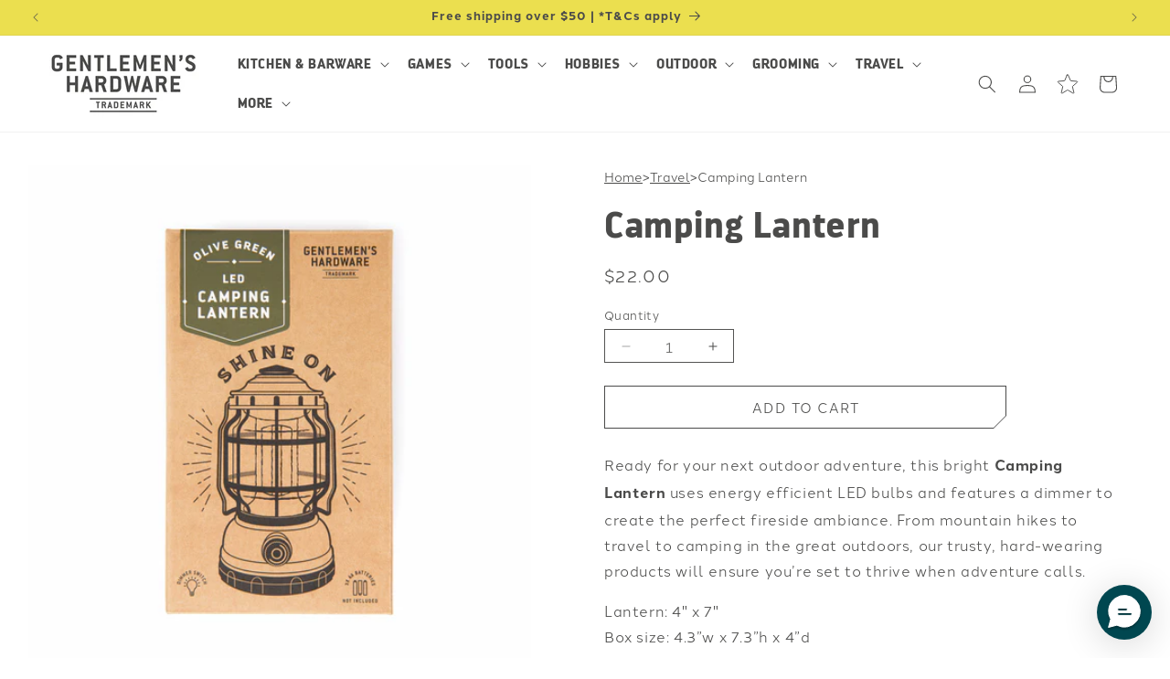

--- FILE ---
content_type: text/html; charset=utf-8
request_url: https://gentlemenshardware.com/collections/travel/products/camping-lantern
body_size: 35282
content:
<!doctype html>
<html class="no-js" lang="en">
  <head>
    <!-- SEOAnt Speed Up Script --><!-- /SEOAnt Speed Up Script -->
    <meta charset="utf-8">
<meta http-equiv="X-UA-Compatible" content="IE=edge">
<meta name="viewport" content="width=device-width,initial-scale=1">
<meta name="theme-color" content="">
<link rel="canonical" href="https://gentlemenshardware.com/products/camping-lantern"><link
    rel="icon"
    type="image/png"
    href="//gentlemenshardware.com/cdn/shop/files/GH_Secondary_Logo.png?crop=center&height=32&v=1723447344&width=32"
  ><link rel="preconnect" href="https://fonts.shopifycdn.com" crossorigin><title>
  Camping Lantern
 &ndash; Gentlemen&#39;s Hardware</title>


  <meta name="description" content="Ready for your next outdoor adventure, this bright Camping Lantern uses energy efficient LED bulbs and features a dimmer to create the perfect fireside ambiance. From mountain hikes to travel to camping in the great outdoors, our trusty, hard-wearing products will ensure you’re set to thrive when adventure calls. Lante">




<meta property="og:site_name" content="Gentlemen&#39;s Hardware">
<meta property="og:url" content="https://gentlemenshardware.com/products/camping-lantern">
<meta property="og:title" content="Camping Lantern">
<meta property="og:type" content="product">
<meta property="og:description" content="Ready for your next outdoor adventure, this bright Camping Lantern uses energy efficient LED bulbs and features a dimmer to create the perfect fireside ambiance. From mountain hikes to travel to camping in the great outdoors, our trusty, hard-wearing products will ensure you’re set to thrive when adventure calls. Lante"><meta property="og:image" content="http://gentlemenshardware.com/cdn/shop/products/GEN703LanternBox_SS23.jpg?v=1758135452">
  <meta property="og:image:secure_url" content="https://gentlemenshardware.com/cdn/shop/products/GEN703LanternBox_SS23.jpg?v=1758135452">
  <meta property="og:image:width" content="2048">
  <meta property="og:image:height" content="2048"><meta property="og:price:amount" content="22.00">
  <meta property="og:price:currency" content="USD"><meta name="twitter:card" content="summary_large_image">
<meta name="twitter:title" content="Camping Lantern">
<meta name="twitter:description" content="Ready for your next outdoor adventure, this bright Camping Lantern uses energy efficient LED bulbs and features a dimmer to create the perfect fireside ambiance. From mountain hikes to travel to camping in the great outdoors, our trusty, hard-wearing products will ensure you’re set to thrive when adventure calls. Lante">



    <script src="//gentlemenshardware.com/cdn/shop/t/19/assets/constants.js?v=58251544750838685771760094122" defer="defer"></script>
<script src="//gentlemenshardware.com/cdn/shop/t/19/assets/pubsub.js?v=158357773527763999511760094123" defer="defer"></script>
<script src="//gentlemenshardware.com/cdn/shop/t/19/assets/global.js?v=15704711557758013461760094122" defer="defer"></script><script src="//gentlemenshardware.com/cdn/shop/t/19/assets/animations.js?v=88693664871331136111760094121" defer="defer"></script>


    <script>window.performance && window.performance.mark && window.performance.mark('shopify.content_for_header.start');</script><meta name="facebook-domain-verification" content="7s7w4ezanm4upq59g1z8hhe5vlqpeg">
<meta name="google-site-verification" content="-ZfPEOBVBX_udeMvD8TpStJzJdLmh21eirRo92dpB3s">
<meta name="google-site-verification" content="XdCVZoSJ7mYGg0YyK5yNNnZVwKC-vsoDGTJgFRGP4ZU">
<meta id="shopify-digital-wallet" name="shopify-digital-wallet" content="/49129848995/digital_wallets/dialog">
<meta name="shopify-checkout-api-token" content="da197e4b0552dc6cb72a15fc3c0240ab">
<link rel="alternate" type="application/json+oembed" href="https://gentlemenshardware.com/products/camping-lantern.oembed">
<script async="async" src="/checkouts/internal/preloads.js?locale=en-US"></script>
<link rel="preconnect" href="https://shop.app" crossorigin="anonymous">
<script async="async" src="https://shop.app/checkouts/internal/preloads.js?locale=en-US&shop_id=49129848995" crossorigin="anonymous"></script>
<script id="apple-pay-shop-capabilities" type="application/json">{"shopId":49129848995,"countryCode":"US","currencyCode":"USD","merchantCapabilities":["supports3DS"],"merchantId":"gid:\/\/shopify\/Shop\/49129848995","merchantName":"Gentlemen's Hardware","requiredBillingContactFields":["postalAddress","email"],"requiredShippingContactFields":["postalAddress","email"],"shippingType":"shipping","supportedNetworks":["visa","masterCard","amex","discover","elo","jcb"],"total":{"type":"pending","label":"Gentlemen's Hardware","amount":"1.00"},"shopifyPaymentsEnabled":true,"supportsSubscriptions":true}</script>
<script id="shopify-features" type="application/json">{"accessToken":"da197e4b0552dc6cb72a15fc3c0240ab","betas":["rich-media-storefront-analytics"],"domain":"gentlemenshardware.com","predictiveSearch":true,"shopId":49129848995,"locale":"en"}</script>
<script>var Shopify = Shopify || {};
Shopify.shop = "gentlemenshardware.myshopify.com";
Shopify.locale = "en";
Shopify.currency = {"active":"USD","rate":"1.0"};
Shopify.country = "US";
Shopify.theme = {"name":"designworks-collective\/brand\/gentlemen-s-hardwa...","id":149624389795,"schema_name":"Dawn","schema_version":"13.0.1","theme_store_id":null,"role":"main"};
Shopify.theme.handle = "null";
Shopify.theme.style = {"id":null,"handle":null};
Shopify.cdnHost = "gentlemenshardware.com/cdn";
Shopify.routes = Shopify.routes || {};
Shopify.routes.root = "/";</script>
<script type="module">!function(o){(o.Shopify=o.Shopify||{}).modules=!0}(window);</script>
<script>!function(o){function n(){var o=[];function n(){o.push(Array.prototype.slice.apply(arguments))}return n.q=o,n}var t=o.Shopify=o.Shopify||{};t.loadFeatures=n(),t.autoloadFeatures=n()}(window);</script>
<script>
  window.ShopifyPay = window.ShopifyPay || {};
  window.ShopifyPay.apiHost = "shop.app\/pay";
  window.ShopifyPay.redirectState = null;
</script>
<script id="shop-js-analytics" type="application/json">{"pageType":"product"}</script>
<script defer="defer" async type="module" src="//gentlemenshardware.com/cdn/shopifycloud/shop-js/modules/v2/client.init-shop-cart-sync_BT-GjEfc.en.esm.js"></script>
<script defer="defer" async type="module" src="//gentlemenshardware.com/cdn/shopifycloud/shop-js/modules/v2/chunk.common_D58fp_Oc.esm.js"></script>
<script defer="defer" async type="module" src="//gentlemenshardware.com/cdn/shopifycloud/shop-js/modules/v2/chunk.modal_xMitdFEc.esm.js"></script>
<script type="module">
  await import("//gentlemenshardware.com/cdn/shopifycloud/shop-js/modules/v2/client.init-shop-cart-sync_BT-GjEfc.en.esm.js");
await import("//gentlemenshardware.com/cdn/shopifycloud/shop-js/modules/v2/chunk.common_D58fp_Oc.esm.js");
await import("//gentlemenshardware.com/cdn/shopifycloud/shop-js/modules/v2/chunk.modal_xMitdFEc.esm.js");

  window.Shopify.SignInWithShop?.initShopCartSync?.({"fedCMEnabled":true,"windoidEnabled":true});

</script>
<script>
  window.Shopify = window.Shopify || {};
  if (!window.Shopify.featureAssets) window.Shopify.featureAssets = {};
  window.Shopify.featureAssets['shop-js'] = {"shop-cart-sync":["modules/v2/client.shop-cart-sync_DZOKe7Ll.en.esm.js","modules/v2/chunk.common_D58fp_Oc.esm.js","modules/v2/chunk.modal_xMitdFEc.esm.js"],"init-fed-cm":["modules/v2/client.init-fed-cm_B6oLuCjv.en.esm.js","modules/v2/chunk.common_D58fp_Oc.esm.js","modules/v2/chunk.modal_xMitdFEc.esm.js"],"shop-cash-offers":["modules/v2/client.shop-cash-offers_D2sdYoxE.en.esm.js","modules/v2/chunk.common_D58fp_Oc.esm.js","modules/v2/chunk.modal_xMitdFEc.esm.js"],"shop-login-button":["modules/v2/client.shop-login-button_QeVjl5Y3.en.esm.js","modules/v2/chunk.common_D58fp_Oc.esm.js","modules/v2/chunk.modal_xMitdFEc.esm.js"],"pay-button":["modules/v2/client.pay-button_DXTOsIq6.en.esm.js","modules/v2/chunk.common_D58fp_Oc.esm.js","modules/v2/chunk.modal_xMitdFEc.esm.js"],"shop-button":["modules/v2/client.shop-button_DQZHx9pm.en.esm.js","modules/v2/chunk.common_D58fp_Oc.esm.js","modules/v2/chunk.modal_xMitdFEc.esm.js"],"avatar":["modules/v2/client.avatar_BTnouDA3.en.esm.js"],"init-windoid":["modules/v2/client.init-windoid_CR1B-cfM.en.esm.js","modules/v2/chunk.common_D58fp_Oc.esm.js","modules/v2/chunk.modal_xMitdFEc.esm.js"],"init-shop-for-new-customer-accounts":["modules/v2/client.init-shop-for-new-customer-accounts_C_vY_xzh.en.esm.js","modules/v2/client.shop-login-button_QeVjl5Y3.en.esm.js","modules/v2/chunk.common_D58fp_Oc.esm.js","modules/v2/chunk.modal_xMitdFEc.esm.js"],"init-shop-email-lookup-coordinator":["modules/v2/client.init-shop-email-lookup-coordinator_BI7n9ZSv.en.esm.js","modules/v2/chunk.common_D58fp_Oc.esm.js","modules/v2/chunk.modal_xMitdFEc.esm.js"],"init-shop-cart-sync":["modules/v2/client.init-shop-cart-sync_BT-GjEfc.en.esm.js","modules/v2/chunk.common_D58fp_Oc.esm.js","modules/v2/chunk.modal_xMitdFEc.esm.js"],"shop-toast-manager":["modules/v2/client.shop-toast-manager_DiYdP3xc.en.esm.js","modules/v2/chunk.common_D58fp_Oc.esm.js","modules/v2/chunk.modal_xMitdFEc.esm.js"],"init-customer-accounts":["modules/v2/client.init-customer-accounts_D9ZNqS-Q.en.esm.js","modules/v2/client.shop-login-button_QeVjl5Y3.en.esm.js","modules/v2/chunk.common_D58fp_Oc.esm.js","modules/v2/chunk.modal_xMitdFEc.esm.js"],"init-customer-accounts-sign-up":["modules/v2/client.init-customer-accounts-sign-up_iGw4briv.en.esm.js","modules/v2/client.shop-login-button_QeVjl5Y3.en.esm.js","modules/v2/chunk.common_D58fp_Oc.esm.js","modules/v2/chunk.modal_xMitdFEc.esm.js"],"shop-follow-button":["modules/v2/client.shop-follow-button_CqMgW2wH.en.esm.js","modules/v2/chunk.common_D58fp_Oc.esm.js","modules/v2/chunk.modal_xMitdFEc.esm.js"],"checkout-modal":["modules/v2/client.checkout-modal_xHeaAweL.en.esm.js","modules/v2/chunk.common_D58fp_Oc.esm.js","modules/v2/chunk.modal_xMitdFEc.esm.js"],"shop-login":["modules/v2/client.shop-login_D91U-Q7h.en.esm.js","modules/v2/chunk.common_D58fp_Oc.esm.js","modules/v2/chunk.modal_xMitdFEc.esm.js"],"lead-capture":["modules/v2/client.lead-capture_BJmE1dJe.en.esm.js","modules/v2/chunk.common_D58fp_Oc.esm.js","modules/v2/chunk.modal_xMitdFEc.esm.js"],"payment-terms":["modules/v2/client.payment-terms_Ci9AEqFq.en.esm.js","modules/v2/chunk.common_D58fp_Oc.esm.js","modules/v2/chunk.modal_xMitdFEc.esm.js"]};
</script>
<script>(function() {
  var isLoaded = false;
  function asyncLoad() {
    if (isLoaded) return;
    isLoaded = true;
    var urls = ["https:\/\/instagram.pinatropical.com\/insta.js?shop=gentlemenshardware.myshopify.com","https:\/\/cdn.richpanel.com\/js\/richpanel_shopify_script.js?appClientId=designworkscollective1772\u0026tenantId=designworkscollective177\u0026shop=gentlemenshardware.myshopify.com\u0026shop=gentlemenshardware.myshopify.com","https:\/\/cdn-loyalty.yotpo.com\/loader\/rO9G3SYqZbUmO_-poHKAxQ.js?shop=gentlemenshardware.myshopify.com","https:\/\/cdn.nfcube.com\/instafeed-9b162d42e512d9e914fc4b7cad8c8567.js?shop=gentlemenshardware.myshopify.com","https:\/\/cdn.attn.tv\/gentlemens\/dtag.js?shop=gentlemenshardware.myshopify.com"];
    for (var i = 0; i < urls.length; i++) {
      var s = document.createElement('script');
      s.type = 'text/javascript';
      s.async = true;
      s.src = urls[i];
      var x = document.getElementsByTagName('script')[0];
      x.parentNode.insertBefore(s, x);
    }
  };
  if(window.attachEvent) {
    window.attachEvent('onload', asyncLoad);
  } else {
    window.addEventListener('load', asyncLoad, false);
  }
})();</script>
<script id="__st">var __st={"a":49129848995,"offset":-21600,"reqid":"9f0dab7b-96b3-48f5-bf8f-f061c7771f69-1769035069","pageurl":"gentlemenshardware.com\/collections\/travel\/products\/camping-lantern","u":"9d67ae80404c","p":"product","rtyp":"product","rid":7933082894499};</script>
<script>window.ShopifyPaypalV4VisibilityTracking = true;</script>
<script id="captcha-bootstrap">!function(){'use strict';const t='contact',e='account',n='new_comment',o=[[t,t],['blogs',n],['comments',n],[t,'customer']],c=[[e,'customer_login'],[e,'guest_login'],[e,'recover_customer_password'],[e,'create_customer']],r=t=>t.map((([t,e])=>`form[action*='/${t}']:not([data-nocaptcha='true']) input[name='form_type'][value='${e}']`)).join(','),a=t=>()=>t?[...document.querySelectorAll(t)].map((t=>t.form)):[];function s(){const t=[...o],e=r(t);return a(e)}const i='password',u='form_key',d=['recaptcha-v3-token','g-recaptcha-response','h-captcha-response',i],f=()=>{try{return window.sessionStorage}catch{return}},m='__shopify_v',_=t=>t.elements[u];function p(t,e,n=!1){try{const o=window.sessionStorage,c=JSON.parse(o.getItem(e)),{data:r}=function(t){const{data:e,action:n}=t;return t[m]||n?{data:e,action:n}:{data:t,action:n}}(c);for(const[e,n]of Object.entries(r))t.elements[e]&&(t.elements[e].value=n);n&&o.removeItem(e)}catch(o){console.error('form repopulation failed',{error:o})}}const l='form_type',E='cptcha';function T(t){t.dataset[E]=!0}const w=window,h=w.document,L='Shopify',v='ce_forms',y='captcha';let A=!1;((t,e)=>{const n=(g='f06e6c50-85a8-45c8-87d0-21a2b65856fe',I='https://cdn.shopify.com/shopifycloud/storefront-forms-hcaptcha/ce_storefront_forms_captcha_hcaptcha.v1.5.2.iife.js',D={infoText:'Protected by hCaptcha',privacyText:'Privacy',termsText:'Terms'},(t,e,n)=>{const o=w[L][v],c=o.bindForm;if(c)return c(t,g,e,D).then(n);var r;o.q.push([[t,g,e,D],n]),r=I,A||(h.body.append(Object.assign(h.createElement('script'),{id:'captcha-provider',async:!0,src:r})),A=!0)});var g,I,D;w[L]=w[L]||{},w[L][v]=w[L][v]||{},w[L][v].q=[],w[L][y]=w[L][y]||{},w[L][y].protect=function(t,e){n(t,void 0,e),T(t)},Object.freeze(w[L][y]),function(t,e,n,w,h,L){const[v,y,A,g]=function(t,e,n){const i=e?o:[],u=t?c:[],d=[...i,...u],f=r(d),m=r(i),_=r(d.filter((([t,e])=>n.includes(e))));return[a(f),a(m),a(_),s()]}(w,h,L),I=t=>{const e=t.target;return e instanceof HTMLFormElement?e:e&&e.form},D=t=>v().includes(t);t.addEventListener('submit',(t=>{const e=I(t);if(!e)return;const n=D(e)&&!e.dataset.hcaptchaBound&&!e.dataset.recaptchaBound,o=_(e),c=g().includes(e)&&(!o||!o.value);(n||c)&&t.preventDefault(),c&&!n&&(function(t){try{if(!f())return;!function(t){const e=f();if(!e)return;const n=_(t);if(!n)return;const o=n.value;o&&e.removeItem(o)}(t);const e=Array.from(Array(32),(()=>Math.random().toString(36)[2])).join('');!function(t,e){_(t)||t.append(Object.assign(document.createElement('input'),{type:'hidden',name:u})),t.elements[u].value=e}(t,e),function(t,e){const n=f();if(!n)return;const o=[...t.querySelectorAll(`input[type='${i}']`)].map((({name:t})=>t)),c=[...d,...o],r={};for(const[a,s]of new FormData(t).entries())c.includes(a)||(r[a]=s);n.setItem(e,JSON.stringify({[m]:1,action:t.action,data:r}))}(t,e)}catch(e){console.error('failed to persist form',e)}}(e),e.submit())}));const S=(t,e)=>{t&&!t.dataset[E]&&(n(t,e.some((e=>e===t))),T(t))};for(const o of['focusin','change'])t.addEventListener(o,(t=>{const e=I(t);D(e)&&S(e,y())}));const B=e.get('form_key'),M=e.get(l),P=B&&M;t.addEventListener('DOMContentLoaded',(()=>{const t=y();if(P)for(const e of t)e.elements[l].value===M&&p(e,B);[...new Set([...A(),...v().filter((t=>'true'===t.dataset.shopifyCaptcha))])].forEach((e=>S(e,t)))}))}(h,new URLSearchParams(w.location.search),n,t,e,['guest_login'])})(!0,!0)}();</script>
<script integrity="sha256-4kQ18oKyAcykRKYeNunJcIwy7WH5gtpwJnB7kiuLZ1E=" data-source-attribution="shopify.loadfeatures" defer="defer" src="//gentlemenshardware.com/cdn/shopifycloud/storefront/assets/storefront/load_feature-a0a9edcb.js" crossorigin="anonymous"></script>
<script crossorigin="anonymous" defer="defer" src="//gentlemenshardware.com/cdn/shopifycloud/storefront/assets/shopify_pay/storefront-65b4c6d7.js?v=20250812"></script>
<script data-source-attribution="shopify.dynamic_checkout.dynamic.init">var Shopify=Shopify||{};Shopify.PaymentButton=Shopify.PaymentButton||{isStorefrontPortableWallets:!0,init:function(){window.Shopify.PaymentButton.init=function(){};var t=document.createElement("script");t.src="https://gentlemenshardware.com/cdn/shopifycloud/portable-wallets/latest/portable-wallets.en.js",t.type="module",document.head.appendChild(t)}};
</script>
<script data-source-attribution="shopify.dynamic_checkout.buyer_consent">
  function portableWalletsHideBuyerConsent(e){var t=document.getElementById("shopify-buyer-consent"),n=document.getElementById("shopify-subscription-policy-button");t&&n&&(t.classList.add("hidden"),t.setAttribute("aria-hidden","true"),n.removeEventListener("click",e))}function portableWalletsShowBuyerConsent(e){var t=document.getElementById("shopify-buyer-consent"),n=document.getElementById("shopify-subscription-policy-button");t&&n&&(t.classList.remove("hidden"),t.removeAttribute("aria-hidden"),n.addEventListener("click",e))}window.Shopify?.PaymentButton&&(window.Shopify.PaymentButton.hideBuyerConsent=portableWalletsHideBuyerConsent,window.Shopify.PaymentButton.showBuyerConsent=portableWalletsShowBuyerConsent);
</script>
<script data-source-attribution="shopify.dynamic_checkout.cart.bootstrap">document.addEventListener("DOMContentLoaded",(function(){function t(){return document.querySelector("shopify-accelerated-checkout-cart, shopify-accelerated-checkout")}if(t())Shopify.PaymentButton.init();else{new MutationObserver((function(e,n){t()&&(Shopify.PaymentButton.init(),n.disconnect())})).observe(document.body,{childList:!0,subtree:!0})}}));
</script>
<link id="shopify-accelerated-checkout-styles" rel="stylesheet" media="screen" href="https://gentlemenshardware.com/cdn/shopifycloud/portable-wallets/latest/accelerated-checkout-backwards-compat.css" crossorigin="anonymous">
<style id="shopify-accelerated-checkout-cart">
        #shopify-buyer-consent {
  margin-top: 1em;
  display: inline-block;
  width: 100%;
}

#shopify-buyer-consent.hidden {
  display: none;
}

#shopify-subscription-policy-button {
  background: none;
  border: none;
  padding: 0;
  text-decoration: underline;
  font-size: inherit;
  cursor: pointer;
}

#shopify-subscription-policy-button::before {
  box-shadow: none;
}

      </style>
<script id="sections-script" data-sections="header" defer="defer" src="//gentlemenshardware.com/cdn/shop/t/19/compiled_assets/scripts.js?v=2616"></script>
<script>window.performance && window.performance.mark && window.performance.mark('shopify.content_for_header.end');</script>

    

<link rel="stylesheet" href="https://use.typekit.net/eoh7eqw.css">
<link rel="stylesheet" href="https://use.typekit.net/fie8bbo.css">
<link rel="stylesheet" href="https://use.typekit.net/eoh7eqw.css">
<link rel="stylesheet" href="https://use.typekit.net/fie8bbo.css">

<style data-shopify>
  /* managing brand specific styling */
  .gh--block {
    display: none !important;
  }

  .dwi--block {
    display: none !important;
  }

  .pw--block {
    display: none !important;
  }

  .hh--block {
    display: none !important;
  }

  .theme__gh .branded--hidden  {
    display: none !important;
  }

  .theme__dwi .branded--hidden {
    display: none !important;
  }

  .theme__pw .branded--hidden {
    display: none !important;
  }

  .theme__hh .branded--hidden {
    display: none !important;
  }

  .theme__gh .gh--block {
    display: block !important;
  }

  .theme__dwi .dwi--block {
    display: block !important;
  }

  .theme__pw .pw--block {
    display: block !important;
  }

  .theme__hh .hh--block {
    display: block !important;
  }

  @font-face {
    font-family: 'darwin-black';
    src: url(//gentlemenshardware.com/cdn/shop/t/19/assets/darwin-black-webfont.woff2?v=74838537123756061401760094123) format('woff2'),
        url(//gentlemenshardware.com/cdn/shop/t/19/assets/darwin-black-webfont.woff?v=111053786347062034071760094123) format('woff');
    font-weight: normal;
    font-style: normal;
  }

  @font-face {
    font-family: 'Canella';
    src: url(//gentlemenshardware.com/cdn/shop/t/19/assets/Canela-Thin-Web.woff?v=159944610102908698031760094123) format('woff');
    font-display: swap;
    font-weight: 300;
  }

  @font-face {
    font-family: 'Tofino';
    src: url(//gentlemenshardware.com/cdn/shop/t/19/assets/Tofino-Book.woff?v=31688063505898741981760094123) format('woff');
    font-display: swap;
    font-weight: 400;
  }

  @font-face {
    font-family: 'Archer';
    src: url(//gentlemenshardware.com/cdn/shop/t/19/assets/ArcherBold.woff2?v=84290615731991370581760094121) format('woff2');
    font-display: swap;
    font-weight: 400;
  }

  @font-face {
    font-family: 'Brown';
    src: url(//gentlemenshardware.com/cdn/shop/t/19/assets/BrownRegular.woff2?v=107030051831579440081760094121) format('woff2');
    font-display: swap;
    font-weight: 400;
  }

  @font-face {
    font-family: 'DIN Condensed';
    src: url(//gentlemenshardware.com/cdn/shop/t/19/assets/DINCOndensedRegular.woff2?v=93958143657070563671760094121) format('woff2');
    font-display: swap;
    font-weight: 400;
  }

   @font-face {
    font-family: 'ITC Garamond Std';
    src: url(//gentlemenshardware.com/cdn/shop/t/19/assets/ITCGaramondStd-LtNarrow.woff?v=134897149232049840331760094122) format('woff');
    font-display: swap;
    font-weight: 400;
  }

  @font-face {
  font-family: Poppins;
  font-weight: 400;
  font-style: normal;
  font-display: swap;
  src: url("//gentlemenshardware.com/cdn/fonts/poppins/poppins_n4.0ba78fa5af9b0e1a374041b3ceaadf0a43b41362.woff2") format("woff2"),
       url("//gentlemenshardware.com/cdn/fonts/poppins/poppins_n4.214741a72ff2596839fc9760ee7a770386cf16ca.woff") format("woff");
}

  @font-face {
  font-family: Poppins;
  font-weight: 700;
  font-style: normal;
  font-display: swap;
  src: url("//gentlemenshardware.com/cdn/fonts/poppins/poppins_n7.56758dcf284489feb014a026f3727f2f20a54626.woff2") format("woff2"),
       url("//gentlemenshardware.com/cdn/fonts/poppins/poppins_n7.f34f55d9b3d3205d2cd6f64955ff4b36f0cfd8da.woff") format("woff");
}

  @font-face {
  font-family: Poppins;
  font-weight: 400;
  font-style: italic;
  font-display: swap;
  src: url("//gentlemenshardware.com/cdn/fonts/poppins/poppins_i4.846ad1e22474f856bd6b81ba4585a60799a9f5d2.woff2") format("woff2"),
       url("//gentlemenshardware.com/cdn/fonts/poppins/poppins_i4.56b43284e8b52fc64c1fd271f289a39e8477e9ec.woff") format("woff");
}

  @font-face {
  font-family: Poppins;
  font-weight: 700;
  font-style: italic;
  font-display: swap;
  src: url("//gentlemenshardware.com/cdn/fonts/poppins/poppins_i7.42fd71da11e9d101e1e6c7932199f925f9eea42d.woff2") format("woff2"),
       url("//gentlemenshardware.com/cdn/fonts/poppins/poppins_i7.ec8499dbd7616004e21155106d13837fff4cf556.woff") format("woff");
}

  @font-face {
  font-family: Jost;
  font-weight: 400;
  font-style: normal;
  font-display: swap;
  src: url("//gentlemenshardware.com/cdn/fonts/jost/jost_n4.d47a1b6347ce4a4c9f437608011273009d91f2b7.woff2") format("woff2"),
       url("//gentlemenshardware.com/cdn/fonts/jost/jost_n4.791c46290e672b3f85c3d1c651ef2efa3819eadd.woff") format("woff");
}


  
    :root,
    .color-scheme-1 {
      --color-background: 255,255,255;
    
      --gradient-background: #ffffff;
    

    

    --color-foreground: 75,75,74;
    --color-background-contrast: 191,191,191;
    --color-shadow: 0,0,0;
    --color-button: 255,255,255;
    --color-button-text: 75,75,74;
    --color-secondary-button: 255,255,255;
    --color-secondary-button-text: 75,75,74;
    --color-link: 75,75,74;
    --color-badge-foreground: 75,75,74;
    --color-badge-background: 255,255,255;
    --color-badge-border: 75,75,74;
    --payment-terms-background-color: rgb(255 255 255);


    --color-button--switched: 255,255,255;
    --color-button-text--switched: 75,75,74;
  }
  
    
    .color-scheme-2 {
      --color-background: 255,255,255;
    
      --gradient-background: #ffffff;
    

    

    --color-foreground: 75,75,74;
    --color-background-contrast: 191,191,191;
    --color-shadow: 75,75,74;
    --color-button: 255,255,255;
    --color-button-text: 75,75,74;
    --color-secondary-button: 255,255,255;
    --color-secondary-button-text: 75,75,74;
    --color-link: 75,75,74;
    --color-badge-foreground: 75,75,74;
    --color-badge-background: 255,255,255;
    --color-badge-border: 75,75,74;
    --payment-terms-background-color: rgb(255 255 255);


    --color-button--switched: 255,255,255;
    --color-button-text--switched: 75,75,74;
  }
  
    
    .color-scheme-4 {
      --color-background: 240,240,240;
    
      --gradient-background: #f0f0f0;
    

    

    --color-foreground: 75,75,74;
    --color-background-contrast: 176,176,176;
    --color-shadow: 75,75,74;
    --color-button: 75,75,74;
    --color-button-text: 255,255,255;
    --color-secondary-button: 240,240,240;
    --color-secondary-button-text: 75,75,74;
    --color-link: 75,75,74;
    --color-badge-foreground: 75,75,74;
    --color-badge-background: 240,240,240;
    --color-badge-border: 75,75,74;
    --payment-terms-background-color: rgb(240 240 240);


    --color-button--switched: 75,75,74;
    --color-button-text--switched: 255,255,255;
  }
  
    
    .color-scheme-5 {
      --color-background: 75,75,74;
    
      --gradient-background: #4b4b4a;
    

    

    --color-foreground: 240,240,240;
    --color-background-contrast: 11,11,11;
    --color-shadow: 75,75,74;
    --color-button: 240,240,240;
    --color-button-text: 75,75,74;
    --color-secondary-button: 75,75,74;
    --color-secondary-button-text: 240,240,240;
    --color-link: 240,240,240;
    --color-badge-foreground: 240,240,240;
    --color-badge-background: 75,75,74;
    --color-badge-border: 240,240,240;
    --payment-terms-background-color: rgb(75 75 74);


    --color-button--switched: 240,240,240;
    --color-button-text--switched: 75,75,74;
  }
  
    
    .color-scheme-bc0a5923-9a1f-4dff-ad8d-4ba0468f3d45 {
      --color-background: 255,255,255;
    
      --gradient-background: #ffffff;
    

    

    --color-foreground: 75,75,74;
    --color-background-contrast: 191,191,191;
    --color-shadow: 75,75,74;
    --color-button: 235,223,79;
    --color-button-text: 75,75,74;
    --color-secondary-button: 255,255,255;
    --color-secondary-button-text: 75,75,74;
    --color-link: 75,75,74;
    --color-badge-foreground: 75,75,74;
    --color-badge-background: 255,255,255;
    --color-badge-border: 75,75,74;
    --payment-terms-background-color: rgb(255 255 255);


    --color-button--switched: 235,223,79;
    --color-button-text--switched: 75,75,74;
  }
  
    
    .color-scheme-ff96e15d-edd3-4714-be61-a68ab7057358 {
      --color-background: 75,75,74;
    
      --gradient-background: #4b4b4a;
    

    

    --color-foreground: 235,223,79;
    --color-background-contrast: 11,11,11;
    --color-shadow: 75,75,74;
    --color-button: 255,255,255;
    --color-button-text: 75,75,74;
    --color-secondary-button: 75,75,74;
    --color-secondary-button-text: 255,255,255;
    --color-link: 255,255,255;
    --color-badge-foreground: 235,223,79;
    --color-badge-background: 75,75,74;
    --color-badge-border: 235,223,79;
    --payment-terms-background-color: rgb(75 75 74);


    --color-button--switched: 255,255,255;
    --color-button-text--switched: 75,75,74;
  }
  
    
    .color-scheme-65fe1e92-f7e9-498f-9839-3e2dec44a0fb {
      --color-background: 235,223,79;
    
      --gradient-background: #ebdf4f;
    

    

    --color-foreground: 75,75,74;
    --color-background-contrast: 167,156,19;
    --color-shadow: 75,75,74;
    --color-button: 75,75,74;
    --color-button-text: 255,255,255;
    --color-secondary-button: 235,223,79;
    --color-secondary-button-text: 75,75,74;
    --color-link: 75,75,74;
    --color-badge-foreground: 75,75,74;
    --color-badge-background: 235,223,79;
    --color-badge-border: 75,75,74;
    --payment-terms-background-color: rgb(235 223 79);


    --color-button--switched: 75,75,74;
    --color-button-text--switched: 255,255,255;
  }
  
    
    .color-scheme-5f30e7bb-59c0-4224-98b0-45a840d6c441 {
      --color-background: 6,42,57;
    
      --gradient-background: #062a39;
    

    

    --color-foreground: 255,255,255;
    --color-background-contrast: 8,59,80;
    --color-shadow: 0,0,0;
    --color-button: 255,255,255;
    --color-button-text: 6,42,57;
    --color-secondary-button: 6,42,57;
    --color-secondary-button-text: 255,255,255;
    --color-link: 255,255,255;
    --color-badge-foreground: 255,255,255;
    --color-badge-background: 6,42,57;
    --color-badge-border: 255,255,255;
    --payment-terms-background-color: rgb(6 42 57);


    --color-button--switched: 255,255,255;
    --color-button-text--switched: 6,42,57;
  }
  
    
    .color-scheme-cea6302b-141c-46ce-a736-86016552b9c9 {
      --color-background: 235,223,79;
    
      --gradient-background: #ebdf4f;
    

    

    --color-foreground: 75,75,74;
    --color-background-contrast: 167,156,19;
    --color-shadow: 75,75,74;
    --color-button: 75,75,74;
    --color-button-text: 252,252,252;
    --color-secondary-button: 235,223,79;
    --color-secondary-button-text: 75,75,74;
    --color-link: 75,75,74;
    --color-badge-foreground: 75,75,74;
    --color-badge-background: 235,223,79;
    --color-badge-border: 75,75,74;
    --payment-terms-background-color: rgb(235 223 79);


    --color-button--switched: 75,75,74;
    --color-button-text--switched: 252,252,252;
  }
  
    
    .color-scheme-fa941756-0d45-48bc-9504-350fc7d5e77e {
      --color-background: 235,223,79;
    
      --gradient-background: #ebdf4f;
    

    

    --color-foreground: 75,75,74;
    --color-background-contrast: 167,156,19;
    --color-shadow: 255,255,255;
    --color-button: 235,223,79;
    --color-button-text: 75,75,74;
    --color-secondary-button: 235,223,79;
    --color-secondary-button-text: 75,75,74;
    --color-link: 75,75,74;
    --color-badge-foreground: 75,75,74;
    --color-badge-background: 235,223,79;
    --color-badge-border: 75,75,74;
    --payment-terms-background-color: rgb(235 223 79);


    --color-button--switched: 235,223,79;
    --color-button-text--switched: 75,75,74;
  }
  
    
    .color-scheme-0d2e461c-fa1e-4044-933a-ad486ae4a1db {
      --color-background: 187,186,186;
    
      --gradient-background: #bbbaba;
    

    

    --color-foreground: 75,75,74;
    --color-background-contrast: 124,122,122;
    --color-shadow: 75,75,74;
    --color-button: 240,240,240;
    --color-button-text: 75,75,74;
    --color-secondary-button: 187,186,186;
    --color-secondary-button-text: 75,75,74;
    --color-link: 75,75,74;
    --color-badge-foreground: 75,75,74;
    --color-badge-background: 187,186,186;
    --color-badge-border: 75,75,74;
    --payment-terms-background-color: rgb(187 186 186);


    --color-button--switched: 240,240,240;
    --color-button-text--switched: 75,75,74;
  }
  
    
    .color-scheme-63d0cae1-e981-4fd4-9e7a-bb8a4a0216bc {
      --color-background: 75,75,74;
    
      --gradient-background: #4b4b4a;
    

    

    --color-foreground: 255,255,255;
    --color-background-contrast: 11,11,11;
    --color-shadow: 75,75,74;
    --color-button: 255,255,255;
    --color-button-text: 75,75,74;
    --color-secondary-button: 75,75,74;
    --color-secondary-button-text: 255,255,255;
    --color-link: 255,255,255;
    --color-badge-foreground: 255,255,255;
    --color-badge-background: 75,75,74;
    --color-badge-border: 255,255,255;
    --payment-terms-background-color: rgb(75 75 74);


    --color-button--switched: 255,255,255;
    --color-button-text--switched: 75,75,74;
  }
  
    
    .color-scheme-619f4708-f755-4b48-a3f1-644a0944f2e2 {
      --color-background: 255,255,255;
    
      --gradient-background: #ffffff;
    

    

    --color-foreground: 235,223,79;
    --color-background-contrast: 191,191,191;
    --color-shadow: 255,255,255;
    --color-button: 255,255,255;
    --color-button-text: 255,255,255;
    --color-secondary-button: 255,255,255;
    --color-secondary-button-text: 255,255,255;
    --color-link: 255,255,255;
    --color-badge-foreground: 235,223,79;
    --color-badge-background: 255,255,255;
    --color-badge-border: 235,223,79;
    --payment-terms-background-color: rgb(255 255 255);


    --color-button--switched: 255,255,255;
    --color-button-text--switched: 255,255,255;
  }
  
    
    .color-scheme-63e724f4-d905-4eff-8fd4-da06525880ea {
      --color-background: 75,75,74;
    
      --gradient-background: #4b4b4a;
    

    

    --color-foreground: 235,223,79;
    --color-background-contrast: 11,11,11;
    --color-shadow: 75,75,74;
    --color-button: 235,223,79;
    --color-button-text: 75,75,74;
    --color-secondary-button: 75,75,74;
    --color-secondary-button-text: 75,75,74;
    --color-link: 75,75,74;
    --color-badge-foreground: 235,223,79;
    --color-badge-background: 75,75,74;
    --color-badge-border: 235,223,79;
    --payment-terms-background-color: rgb(75 75 74);


    --color-button--switched: 235,223,79;
    --color-button-text--switched: 75,75,74;
  }
  
    
    .color-scheme-251b684c-1ea5-40d9-b1eb-f100449a9f23 {
      --color-background: 255,255,255;
    
      --gradient-background: #ffffff;
    

    

    --color-foreground: 75,75,74;
    --color-background-contrast: 191,191,191;
    --color-shadow: 0,0,0;
    --color-button: 255,255,255;
    --color-button-text: 75,75,74;
    --color-secondary-button: 255,255,255;
    --color-secondary-button-text: 75,75,74;
    --color-link: 75,75,74;
    --color-badge-foreground: 75,75,74;
    --color-badge-background: 255,255,255;
    --color-badge-border: 75,75,74;
    --payment-terms-background-color: rgb(255 255 255);


    --color-button--switched: 255,255,255;
    --color-button-text--switched: 75,75,74;
  }
  
    
    .color-scheme-fe99a4b9-9768-47eb-962e-14d3dd4034b0 {
      --color-background: 255,255,255;
    
      --gradient-background: #ffffff;
    

    

    --color-foreground: 235,223,79;
    --color-background-contrast: 191,191,191;
    --color-shadow: 0,0,0;
    --color-button: 255,255,255;
    --color-button-text: 75,75,74;
    --color-secondary-button: 255,255,255;
    --color-secondary-button-text: 235,223,79;
    --color-link: 235,223,79;
    --color-badge-foreground: 235,223,79;
    --color-badge-background: 255,255,255;
    --color-badge-border: 235,223,79;
    --payment-terms-background-color: rgb(255 255 255);


    --color-button--switched: 255,255,255;
    --color-button-text--switched: 75,75,74;
  }
  

  body, .color-scheme-1, .color-scheme-2, .color-scheme-4, .color-scheme-5, .color-scheme-bc0a5923-9a1f-4dff-ad8d-4ba0468f3d45, .color-scheme-ff96e15d-edd3-4714-be61-a68ab7057358, .color-scheme-65fe1e92-f7e9-498f-9839-3e2dec44a0fb, .color-scheme-5f30e7bb-59c0-4224-98b0-45a840d6c441, .color-scheme-cea6302b-141c-46ce-a736-86016552b9c9, .color-scheme-fa941756-0d45-48bc-9504-350fc7d5e77e, .color-scheme-0d2e461c-fa1e-4044-933a-ad486ae4a1db, .color-scheme-63d0cae1-e981-4fd4-9e7a-bb8a4a0216bc, .color-scheme-619f4708-f755-4b48-a3f1-644a0944f2e2, .color-scheme-63e724f4-d905-4eff-8fd4-da06525880ea, .color-scheme-251b684c-1ea5-40d9-b1eb-f100449a9f23, .color-scheme-fe99a4b9-9768-47eb-962e-14d3dd4034b0 {
    color: rgb(var(--color-foreground));
    background-color: rgb(var(--color-background));
  }

  :root {
    
--font-body-family: 'halcom';
          --font-body-weight: 400;--font-body-style: normal;--font-body-weight-bold: 700;
    

    
--font-heading-family: 'darwin-black';
          --font-heading-weight: 700;--font-heading-style: normal;

    
      --font-small-heading-family: var(--font-body-family);
      --font-small-heading-style: var(--font-body-style);
      --font-small-heading-weight: var(--font-heading-weight);
    



    --font-body-scale: 1.0;
    --font-heading-scale: 1.0;

    --media-padding: px;
    --media-border-opacity: 0.05;
    --media-border-width: 0px;
    --media-radius: 0px;
    --media-shadow-opacity: 0.0;
    --media-shadow-horizontal-offset: 0px;
    --media-shadow-vertical-offset: 4px;
    --media-shadow-blur-radius: 5px;
    --media-shadow-visible: 0;

    --page-width: 160rem;
    --page-width-margin: 0rem;

    --product-card-image-padding: 0.0rem;
    --product-card-corner-radius: 0.0rem;
    --product-card-text-alignment: left;
    --product-card-border-width: 0.0rem;
    --product-card-border-opacity: 0.1;
    --product-card-shadow-opacity: 0.0;
    --product-card-shadow-visible: 0;
    --product-card-shadow-horizontal-offset: 0.0rem;
    --product-card-shadow-vertical-offset: 0.4rem;
    --product-card-shadow-blur-radius: 0.5rem;

    --collection-card-image-padding: 0.0rem;
    --collection-card-corner-radius: 0.0rem;
    --collection-card-text-alignment: left;
    --collection-card-border-width: 0.0rem;
    --collection-card-border-opacity: 0.0;
    --collection-card-shadow-opacity: 0.1;
    --collection-card-shadow-visible: 1;
    --collection-card-shadow-horizontal-offset: 0.0rem;
    --collection-card-shadow-vertical-offset: 0.0rem;
    --collection-card-shadow-blur-radius: 0.0rem;

    --blog-card-image-padding: 0.0rem;
    --blog-card-corner-radius: 0.0rem;
    --blog-card-text-alignment: left;
    --blog-card-border-width: 0.0rem;
    --blog-card-border-opacity: 0.0;
    --blog-card-shadow-opacity: 0.1;
    --blog-card-shadow-visible: 1;
    --blog-card-shadow-horizontal-offset: 0.0rem;
    --blog-card-shadow-vertical-offset: 0.0rem;
    --blog-card-shadow-blur-radius: 0.0rem;

    --badge-corner-radius: 4.0rem;

    --popup-border-width: 1px;
    --popup-border-opacity: 0.1;
    --popup-corner-radius: 0px;
    --popup-shadow-opacity: 0.0;
    --popup-shadow-horizontal-offset: 0px;
    --popup-shadow-vertical-offset: 4px;
    --popup-shadow-blur-radius: 5px;

    --drawer-border-width: 1px;
    --drawer-border-opacity: 0.1;
    --drawer-shadow-opacity: 0.0;
    --drawer-shadow-horizontal-offset: 0px;
    --drawer-shadow-vertical-offset: 4px;
    --drawer-shadow-blur-radius: 5px;

    --spacing-sections-desktop: 0px;
    --spacing-sections-mobile: 0px;

    --grid-desktop-vertical-spacing: 40px;
    --grid-desktop-horizontal-spacing: 40px;
    --grid-mobile-vertical-spacing: 20px;
    --grid-mobile-horizontal-spacing: 20px;

    --text-boxes-border-opacity: 0.1;
    --text-boxes-border-width: 0px;
    --text-boxes-radius: 0px;
    --text-boxes-shadow-opacity: 0.0;
    --text-boxes-shadow-visible: 0;
    --text-boxes-shadow-horizontal-offset: 0px;
    --text-boxes-shadow-vertical-offset: 4px;
    --text-boxes-shadow-blur-radius: 5px;

    --buttons-radius: 0px;
    --buttons-radius-outset: 0px;
    --buttons-border-width: 1px;
    --buttons-border-opacity: 1.0;
    --buttons-shadow-opacity: 0.0;
    --buttons-shadow-visible: 0;
    --buttons-shadow-horizontal-offset: -12px;
    --buttons-shadow-vertical-offset: -12px;
    --buttons-shadow-blur-radius: 0px;
    --buttons-border-offset: 0px;

    --inputs-radius: 0px;
    --inputs-border-width: 1px;
    --inputs-border-opacity: 0.95;
    --inputs-shadow-opacity: 0.0;
    --inputs-shadow-horizontal-offset: 0px;
    --inputs-margin-offset: 0px;
    --inputs-shadow-vertical-offset: 12px;
    --inputs-shadow-blur-radius: 5px;
    --inputs-radius-outset: 0px;

    --variant-pills-radius: 40px;
    --variant-pills-border-width: 1px;
    --variant-pills-border-opacity: 0.55;
    --variant-pills-shadow-opacity: 0.0;
    --variant-pills-shadow-horizontal-offset: 0px;
    --variant-pills-shadow-vertical-offset: 12px;
    --variant-pills-shadow-blur-radius: 5px;
  }

  *,
  *::before,
  *::after {
    box-sizing: inherit;
  }

  html {
    box-sizing: border-box;
    font-size: calc(var(--font-body-scale) * 62.5%);
    height: 100%;
  }

  body {
    display: grid;
    grid-template-rows: auto auto 1fr auto;
    grid-template-columns: 100%;
    min-height: 100%;
    margin: 0;
    font-size: 1.5rem;
    letter-spacing: 0.06rem;
    line-height: calc(1 + 0.8 / var(--font-body-scale));
    font-family: var(--font-body-family);
    font-style: var(--font-body-style);
    font-weight: var(--font-body-weight);
  }

  @media screen and (min-width: 750px) {
    body {
      font-size: 1.6rem;
    }
  }
</style>

<link href="//gentlemenshardware.com/cdn/shop/t/19/assets/base.css?v=49542832307039140711768218471" rel="stylesheet" type="text/css" media="all" />
<link
    rel="preload"
    as="font"
    href="//gentlemenshardware.com/cdn/fonts/poppins/poppins_n4.0ba78fa5af9b0e1a374041b3ceaadf0a43b41362.woff2"
    type="font/woff2"
    crossorigin
  ><link
    rel="preload"
    as="font"
    href="//gentlemenshardware.com/cdn/fonts/jost/jost_n4.d47a1b6347ce4a4c9f437608011273009d91f2b7.woff2"
    type="font/woff2"
    crossorigin
  >
    <link href="//gentlemenshardware.com/cdn/shop/t/19/assets/Accessibility.css?v=129117959699395703531768218470" rel="stylesheet" type="text/css" media="all" />

    <script>
  document.documentElement.className = document.documentElement.className.replace('no-js', 'js');
  if (Shopify.designMode) {
    document.documentElement.classList.add('shopify-design-mode');
  }
</script>

  <!-- BEGIN app block: shopify://apps/attentive/blocks/attn-tag/8df62c72-8fe4-407e-a5b3-72132be30a0d --><script type="text/javascript" src="https://cdn.attn.tv/gentlemens/dtag.js?source=app-embed" defer="defer"></script>


<!-- END app block --><!-- BEGIN app block: shopify://apps/triplewhale/blocks/triple_pixel_snippet/483d496b-3f1a-4609-aea7-8eee3b6b7a2a --><link rel='preconnect dns-prefetch' href='https://api.config-security.com/' crossorigin />
<link rel='preconnect dns-prefetch' href='https://conf.config-security.com/' crossorigin />
<script>
/* >> TriplePixel :: start*/
window.TriplePixelData={TripleName:"gentlemenshardware.myshopify.com",ver:"2.16",plat:"SHOPIFY",isHeadless:false,src:'SHOPIFY_EXT',product:{id:"7933082894499",name:`Camping Lantern`,price:"22.00",variant:"43146870882467"},search:"",collection:"283686011043",cart:"drawer",template:"product",curr:"USD" || "USD"},function(W,H,A,L,E,_,B,N){function O(U,T,P,H,R){void 0===R&&(R=!1),H=new XMLHttpRequest,P?(H.open("POST",U,!0),H.setRequestHeader("Content-Type","text/plain")):H.open("GET",U,!0),H.send(JSON.stringify(P||{})),H.onreadystatechange=function(){4===H.readyState&&200===H.status?(R=H.responseText,U.includes("/first")?eval(R):P||(N[B]=R)):(299<H.status||H.status<200)&&T&&!R&&(R=!0,O(U,T-1,P))}}if(N=window,!N[H+"sn"]){N[H+"sn"]=1,L=function(){return Date.now().toString(36)+"_"+Math.random().toString(36)};try{A.setItem(H,1+(0|A.getItem(H)||0)),(E=JSON.parse(A.getItem(H+"U")||"[]")).push({u:location.href,r:document.referrer,t:Date.now(),id:L()}),A.setItem(H+"U",JSON.stringify(E))}catch(e){}var i,m,p;A.getItem('"!nC`')||(_=A,A=N,A[H]||(E=A[H]=function(t,e,i){return void 0===i&&(i=[]),"State"==t?E.s:(W=L(),(E._q=E._q||[]).push([W,t,e].concat(i)),W)},E.s="Installed",E._q=[],E.ch=W,B="configSecurityConfModel",N[B]=1,O("https://conf.config-security.com/model",5),i=L(),m=A[atob("c2NyZWVu")],_.setItem("di_pmt_wt",i),p={id:i,action:"profile",avatar:_.getItem("auth-security_rand_salt_"),time:m[atob("d2lkdGg=")]+":"+m[atob("aGVpZ2h0")],host:A.TriplePixelData.TripleName,plat:A.TriplePixelData.plat,url:window.location.href.slice(0,500),ref:document.referrer,ver:A.TriplePixelData.ver},O("https://api.config-security.com/event",5,p),O("https://api.config-security.com/first?host=".concat(p.host,"&plat=").concat(p.plat),5)))}}("","TriplePixel",localStorage);
/* << TriplePixel :: end*/
</script>



<!-- END app block --><!-- BEGIN app block: shopify://apps/klaviyo-email-marketing-sms/blocks/klaviyo-onsite-embed/2632fe16-c075-4321-a88b-50b567f42507 -->












  <script async src="https://static.klaviyo.com/onsite/js/S9NP7Y/klaviyo.js?company_id=S9NP7Y"></script>
  <script>!function(){if(!window.klaviyo){window._klOnsite=window._klOnsite||[];try{window.klaviyo=new Proxy({},{get:function(n,i){return"push"===i?function(){var n;(n=window._klOnsite).push.apply(n,arguments)}:function(){for(var n=arguments.length,o=new Array(n),w=0;w<n;w++)o[w]=arguments[w];var t="function"==typeof o[o.length-1]?o.pop():void 0,e=new Promise((function(n){window._klOnsite.push([i].concat(o,[function(i){t&&t(i),n(i)}]))}));return e}}})}catch(n){window.klaviyo=window.klaviyo||[],window.klaviyo.push=function(){var n;(n=window._klOnsite).push.apply(n,arguments)}}}}();</script>

  
    <script id="viewed_product">
      if (item == null) {
        var _learnq = _learnq || [];

        var MetafieldReviews = null
        var MetafieldYotpoRating = null
        var MetafieldYotpoCount = null
        var MetafieldLooxRating = null
        var MetafieldLooxCount = null
        var okendoProduct = null
        var okendoProductReviewCount = null
        var okendoProductReviewAverageValue = null
        try {
          // The following fields are used for Customer Hub recently viewed in order to add reviews.
          // This information is not part of __kla_viewed. Instead, it is part of __kla_viewed_reviewed_items
          MetafieldReviews = {};
          MetafieldYotpoRating = null
          MetafieldYotpoCount = null
          MetafieldLooxRating = null
          MetafieldLooxCount = null

          okendoProduct = null
          // If the okendo metafield is not legacy, it will error, which then requires the new json formatted data
          if (okendoProduct && 'error' in okendoProduct) {
            okendoProduct = null
          }
          okendoProductReviewCount = okendoProduct ? okendoProduct.reviewCount : null
          okendoProductReviewAverageValue = okendoProduct ? okendoProduct.reviewAverageValue : null
        } catch (error) {
          console.error('Error in Klaviyo onsite reviews tracking:', error);
        }

        var item = {
          Name: "Camping Lantern",
          ProductID: 7933082894499,
          Categories: ["Best Sellers","Best Sellers","Camping","Camping \u0026 Hiking","For the Traveler","Gentlemen's Hardware","Gifts","Outdoors","Tech","The Happy Camper","Tools","Travel","Travel + Games"],
          ImageURL: "https://gentlemenshardware.com/cdn/shop/products/GEN703LanternBox_SS23_grande.jpg?v=1758135452",
          URL: "https://gentlemenshardware.com/products/camping-lantern",
          Brand: "Gentlemen's Hardware",
          Price: "$22.00",
          Value: "22.00",
          CompareAtPrice: "$0.00"
        };
        _learnq.push(['track', 'Viewed Product', item]);
        _learnq.push(['trackViewedItem', {
          Title: item.Name,
          ItemId: item.ProductID,
          Categories: item.Categories,
          ImageUrl: item.ImageURL,
          Url: item.URL,
          Metadata: {
            Brand: item.Brand,
            Price: item.Price,
            Value: item.Value,
            CompareAtPrice: item.CompareAtPrice
          },
          metafields:{
            reviews: MetafieldReviews,
            yotpo:{
              rating: MetafieldYotpoRating,
              count: MetafieldYotpoCount,
            },
            loox:{
              rating: MetafieldLooxRating,
              count: MetafieldLooxCount,
            },
            okendo: {
              rating: okendoProductReviewAverageValue,
              count: okendoProductReviewCount,
            }
          }
        }]);
      }
    </script>
  




  <script>
    window.klaviyoReviewsProductDesignMode = false
  </script>







<!-- END app block --><!-- BEGIN app block: shopify://apps/microsoft-clarity/blocks/clarity_js/31c3d126-8116-4b4a-8ba1-baeda7c4aeea -->
<script type="text/javascript">
  (function (c, l, a, r, i, t, y) {
    c[a] = c[a] || function () { (c[a].q = c[a].q || []).push(arguments); };
    t = l.createElement(r); t.async = 1; t.src = "https://www.clarity.ms/tag/" + i + "?ref=shopify";
    y = l.getElementsByTagName(r)[0]; y.parentNode.insertBefore(t, y);

    c.Shopify.loadFeatures([{ name: "consent-tracking-api", version: "0.1" }], error => {
      if (error) {
        console.error("Error loading Shopify features:", error);
        return;
      }

      c[a]('consentv2', {
        ad_Storage: c.Shopify.customerPrivacy.marketingAllowed() ? "granted" : "denied",
        analytics_Storage: c.Shopify.customerPrivacy.analyticsProcessingAllowed() ? "granted" : "denied",
      });
    });

    l.addEventListener("visitorConsentCollected", function (e) {
      c[a]('consentv2', {
        ad_Storage: e.detail.marketingAllowed ? "granted" : "denied",
        analytics_Storage: e.detail.analyticsAllowed ? "granted" : "denied",
      });
    });
  })(window, document, "clarity", "script", "suso7a0zz5");
</script>



<!-- END app block --><!-- BEGIN app block: shopify://apps/yotpo-product-reviews/blocks/settings/eb7dfd7d-db44-4334-bc49-c893b51b36cf -->


  <script type="text/javascript" src="https://cdn-widgetsrepository.yotpo.com/v1/loader/H3Ccwxy6QrvVYVwfOXHfA7LxdZ6BMfp5MJMPxSJh?languageCode=en" async></script>



  
<!-- END app block --><link href="https://monorail-edge.shopifysvc.com" rel="dns-prefetch">
<script>(function(){if ("sendBeacon" in navigator && "performance" in window) {try {var session_token_from_headers = performance.getEntriesByType('navigation')[0].serverTiming.find(x => x.name == '_s').description;} catch {var session_token_from_headers = undefined;}var session_cookie_matches = document.cookie.match(/_shopify_s=([^;]*)/);var session_token_from_cookie = session_cookie_matches && session_cookie_matches.length === 2 ? session_cookie_matches[1] : "";var session_token = session_token_from_headers || session_token_from_cookie || "";function handle_abandonment_event(e) {var entries = performance.getEntries().filter(function(entry) {return /monorail-edge.shopifysvc.com/.test(entry.name);});if (!window.abandonment_tracked && entries.length === 0) {window.abandonment_tracked = true;var currentMs = Date.now();var navigation_start = performance.timing.navigationStart;var payload = {shop_id: 49129848995,url: window.location.href,navigation_start,duration: currentMs - navigation_start,session_token,page_type: "product"};window.navigator.sendBeacon("https://monorail-edge.shopifysvc.com/v1/produce", JSON.stringify({schema_id: "online_store_buyer_site_abandonment/1.1",payload: payload,metadata: {event_created_at_ms: currentMs,event_sent_at_ms: currentMs}}));}}window.addEventListener('pagehide', handle_abandonment_event);}}());</script>
<script id="web-pixels-manager-setup">(function e(e,d,r,n,o){if(void 0===o&&(o={}),!Boolean(null===(a=null===(i=window.Shopify)||void 0===i?void 0:i.analytics)||void 0===a?void 0:a.replayQueue)){var i,a;window.Shopify=window.Shopify||{};var t=window.Shopify;t.analytics=t.analytics||{};var s=t.analytics;s.replayQueue=[],s.publish=function(e,d,r){return s.replayQueue.push([e,d,r]),!0};try{self.performance.mark("wpm:start")}catch(e){}var l=function(){var e={modern:/Edge?\/(1{2}[4-9]|1[2-9]\d|[2-9]\d{2}|\d{4,})\.\d+(\.\d+|)|Firefox\/(1{2}[4-9]|1[2-9]\d|[2-9]\d{2}|\d{4,})\.\d+(\.\d+|)|Chrom(ium|e)\/(9{2}|\d{3,})\.\d+(\.\d+|)|(Maci|X1{2}).+ Version\/(15\.\d+|(1[6-9]|[2-9]\d|\d{3,})\.\d+)([,.]\d+|)( \(\w+\)|)( Mobile\/\w+|) Safari\/|Chrome.+OPR\/(9{2}|\d{3,})\.\d+\.\d+|(CPU[ +]OS|iPhone[ +]OS|CPU[ +]iPhone|CPU IPhone OS|CPU iPad OS)[ +]+(15[._]\d+|(1[6-9]|[2-9]\d|\d{3,})[._]\d+)([._]\d+|)|Android:?[ /-](13[3-9]|1[4-9]\d|[2-9]\d{2}|\d{4,})(\.\d+|)(\.\d+|)|Android.+Firefox\/(13[5-9]|1[4-9]\d|[2-9]\d{2}|\d{4,})\.\d+(\.\d+|)|Android.+Chrom(ium|e)\/(13[3-9]|1[4-9]\d|[2-9]\d{2}|\d{4,})\.\d+(\.\d+|)|SamsungBrowser\/([2-9]\d|\d{3,})\.\d+/,legacy:/Edge?\/(1[6-9]|[2-9]\d|\d{3,})\.\d+(\.\d+|)|Firefox\/(5[4-9]|[6-9]\d|\d{3,})\.\d+(\.\d+|)|Chrom(ium|e)\/(5[1-9]|[6-9]\d|\d{3,})\.\d+(\.\d+|)([\d.]+$|.*Safari\/(?![\d.]+ Edge\/[\d.]+$))|(Maci|X1{2}).+ Version\/(10\.\d+|(1[1-9]|[2-9]\d|\d{3,})\.\d+)([,.]\d+|)( \(\w+\)|)( Mobile\/\w+|) Safari\/|Chrome.+OPR\/(3[89]|[4-9]\d|\d{3,})\.\d+\.\d+|(CPU[ +]OS|iPhone[ +]OS|CPU[ +]iPhone|CPU IPhone OS|CPU iPad OS)[ +]+(10[._]\d+|(1[1-9]|[2-9]\d|\d{3,})[._]\d+)([._]\d+|)|Android:?[ /-](13[3-9]|1[4-9]\d|[2-9]\d{2}|\d{4,})(\.\d+|)(\.\d+|)|Mobile Safari.+OPR\/([89]\d|\d{3,})\.\d+\.\d+|Android.+Firefox\/(13[5-9]|1[4-9]\d|[2-9]\d{2}|\d{4,})\.\d+(\.\d+|)|Android.+Chrom(ium|e)\/(13[3-9]|1[4-9]\d|[2-9]\d{2}|\d{4,})\.\d+(\.\d+|)|Android.+(UC? ?Browser|UCWEB|U3)[ /]?(15\.([5-9]|\d{2,})|(1[6-9]|[2-9]\d|\d{3,})\.\d+)\.\d+|SamsungBrowser\/(5\.\d+|([6-9]|\d{2,})\.\d+)|Android.+MQ{2}Browser\/(14(\.(9|\d{2,})|)|(1[5-9]|[2-9]\d|\d{3,})(\.\d+|))(\.\d+|)|K[Aa][Ii]OS\/(3\.\d+|([4-9]|\d{2,})\.\d+)(\.\d+|)/},d=e.modern,r=e.legacy,n=navigator.userAgent;return n.match(d)?"modern":n.match(r)?"legacy":"unknown"}(),u="modern"===l?"modern":"legacy",c=(null!=n?n:{modern:"",legacy:""})[u],f=function(e){return[e.baseUrl,"/wpm","/b",e.hashVersion,"modern"===e.buildTarget?"m":"l",".js"].join("")}({baseUrl:d,hashVersion:r,buildTarget:u}),m=function(e){var d=e.version,r=e.bundleTarget,n=e.surface,o=e.pageUrl,i=e.monorailEndpoint;return{emit:function(e){var a=e.status,t=e.errorMsg,s=(new Date).getTime(),l=JSON.stringify({metadata:{event_sent_at_ms:s},events:[{schema_id:"web_pixels_manager_load/3.1",payload:{version:d,bundle_target:r,page_url:o,status:a,surface:n,error_msg:t},metadata:{event_created_at_ms:s}}]});if(!i)return console&&console.warn&&console.warn("[Web Pixels Manager] No Monorail endpoint provided, skipping logging."),!1;try{return self.navigator.sendBeacon.bind(self.navigator)(i,l)}catch(e){}var u=new XMLHttpRequest;try{return u.open("POST",i,!0),u.setRequestHeader("Content-Type","text/plain"),u.send(l),!0}catch(e){return console&&console.warn&&console.warn("[Web Pixels Manager] Got an unhandled error while logging to Monorail."),!1}}}}({version:r,bundleTarget:l,surface:e.surface,pageUrl:self.location.href,monorailEndpoint:e.monorailEndpoint});try{o.browserTarget=l,function(e){var d=e.src,r=e.async,n=void 0===r||r,o=e.onload,i=e.onerror,a=e.sri,t=e.scriptDataAttributes,s=void 0===t?{}:t,l=document.createElement("script"),u=document.querySelector("head"),c=document.querySelector("body");if(l.async=n,l.src=d,a&&(l.integrity=a,l.crossOrigin="anonymous"),s)for(var f in s)if(Object.prototype.hasOwnProperty.call(s,f))try{l.dataset[f]=s[f]}catch(e){}if(o&&l.addEventListener("load",o),i&&l.addEventListener("error",i),u)u.appendChild(l);else{if(!c)throw new Error("Did not find a head or body element to append the script");c.appendChild(l)}}({src:f,async:!0,onload:function(){if(!function(){var e,d;return Boolean(null===(d=null===(e=window.Shopify)||void 0===e?void 0:e.analytics)||void 0===d?void 0:d.initialized)}()){var d=window.webPixelsManager.init(e)||void 0;if(d){var r=window.Shopify.analytics;r.replayQueue.forEach((function(e){var r=e[0],n=e[1],o=e[2];d.publishCustomEvent(r,n,o)})),r.replayQueue=[],r.publish=d.publishCustomEvent,r.visitor=d.visitor,r.initialized=!0}}},onerror:function(){return m.emit({status:"failed",errorMsg:"".concat(f," has failed to load")})},sri:function(e){var d=/^sha384-[A-Za-z0-9+/=]+$/;return"string"==typeof e&&d.test(e)}(c)?c:"",scriptDataAttributes:o}),m.emit({status:"loading"})}catch(e){m.emit({status:"failed",errorMsg:(null==e?void 0:e.message)||"Unknown error"})}}})({shopId: 49129848995,storefrontBaseUrl: "https://gentlemenshardware.com",extensionsBaseUrl: "https://extensions.shopifycdn.com/cdn/shopifycloud/web-pixels-manager",monorailEndpoint: "https://monorail-edge.shopifysvc.com/unstable/produce_batch",surface: "storefront-renderer",enabledBetaFlags: ["2dca8a86"],webPixelsConfigList: [{"id":"2009071779","configuration":"{\"accountID\":\"S9NP7Y\",\"webPixelConfig\":\"eyJlbmFibGVBZGRlZFRvQ2FydEV2ZW50cyI6IHRydWV9\"}","eventPayloadVersion":"v1","runtimeContext":"STRICT","scriptVersion":"524f6c1ee37bacdca7657a665bdca589","type":"APP","apiClientId":123074,"privacyPurposes":["ANALYTICS","MARKETING"],"dataSharingAdjustments":{"protectedCustomerApprovalScopes":["read_customer_address","read_customer_email","read_customer_name","read_customer_personal_data","read_customer_phone"]}},{"id":"1547567267","configuration":"{\"env\":\"prod\"}","eventPayloadVersion":"v1","runtimeContext":"LAX","scriptVersion":"3dbd78f0aeeb2c473821a9db9e2dd54a","type":"APP","apiClientId":3977633,"privacyPurposes":["ANALYTICS","MARKETING"],"dataSharingAdjustments":{"protectedCustomerApprovalScopes":["read_customer_address","read_customer_email","read_customer_name","read_customer_personal_data","read_customer_phone"]}},{"id":"1492779171","configuration":"{\"projectId\":\"suso7a0zz5\"}","eventPayloadVersion":"v1","runtimeContext":"STRICT","scriptVersion":"cf1781658ed156031118fc4bbc2ed159","type":"APP","apiClientId":240074326017,"privacyPurposes":[],"capabilities":["advanced_dom_events"],"dataSharingAdjustments":{"protectedCustomerApprovalScopes":["read_customer_personal_data"]}},{"id":"1176928419","configuration":"{\"shopId\":\"gentlemenshardware.myshopify.com\"}","eventPayloadVersion":"v1","runtimeContext":"STRICT","scriptVersion":"674c31de9c131805829c42a983792da6","type":"APP","apiClientId":2753413,"privacyPurposes":["ANALYTICS","MARKETING","SALE_OF_DATA"],"dataSharingAdjustments":{"protectedCustomerApprovalScopes":["read_customer_address","read_customer_email","read_customer_name","read_customer_personal_data","read_customer_phone"]}},{"id":"656507043","configuration":"{\"config\":\"{\\\"google_tag_ids\\\":[\\\"G-45PC6QXJFS\\\",\\\"AW-10841672445\\\",\\\"GT-PJ46PFD\\\"],\\\"target_country\\\":\\\"US\\\",\\\"gtag_events\\\":[{\\\"type\\\":\\\"begin_checkout\\\",\\\"action_label\\\":[\\\"G-45PC6QXJFS\\\",\\\"AW-10841672445\\\/YVRMCO24u6oDEP2V27Eo\\\"]},{\\\"type\\\":\\\"search\\\",\\\"action_label\\\":[\\\"G-45PC6QXJFS\\\",\\\"AW-10841672445\\\/E9fvCPC4u6oDEP2V27Eo\\\"]},{\\\"type\\\":\\\"view_item\\\",\\\"action_label\\\":[\\\"G-45PC6QXJFS\\\",\\\"AW-10841672445\\\/lSvPCOe4u6oDEP2V27Eo\\\",\\\"MC-GCGDBJT4BC\\\"]},{\\\"type\\\":\\\"purchase\\\",\\\"action_label\\\":[\\\"G-45PC6QXJFS\\\",\\\"AW-10841672445\\\/y5VoCOS4u6oDEP2V27Eo\\\",\\\"MC-GCGDBJT4BC\\\"]},{\\\"type\\\":\\\"page_view\\\",\\\"action_label\\\":[\\\"G-45PC6QXJFS\\\",\\\"AW-10841672445\\\/djXQCOG4u6oDEP2V27Eo\\\",\\\"MC-GCGDBJT4BC\\\"]},{\\\"type\\\":\\\"add_payment_info\\\",\\\"action_label\\\":[\\\"G-45PC6QXJFS\\\",\\\"AW-10841672445\\\/POaQCPO4u6oDEP2V27Eo\\\"]},{\\\"type\\\":\\\"add_to_cart\\\",\\\"action_label\\\":[\\\"G-45PC6QXJFS\\\",\\\"AW-10841672445\\\/aRnICOq4u6oDEP2V27Eo\\\"]}],\\\"enable_monitoring_mode\\\":false}\"}","eventPayloadVersion":"v1","runtimeContext":"OPEN","scriptVersion":"b2a88bafab3e21179ed38636efcd8a93","type":"APP","apiClientId":1780363,"privacyPurposes":[],"dataSharingAdjustments":{"protectedCustomerApprovalScopes":["read_customer_address","read_customer_email","read_customer_name","read_customer_personal_data","read_customer_phone"]}},{"id":"319815843","configuration":"{\"pixel_id\":\"840519746638661\",\"pixel_type\":\"facebook_pixel\",\"metaapp_system_user_token\":\"-\"}","eventPayloadVersion":"v1","runtimeContext":"OPEN","scriptVersion":"ca16bc87fe92b6042fbaa3acc2fbdaa6","type":"APP","apiClientId":2329312,"privacyPurposes":["ANALYTICS","MARKETING","SALE_OF_DATA"],"dataSharingAdjustments":{"protectedCustomerApprovalScopes":["read_customer_address","read_customer_email","read_customer_name","read_customer_personal_data","read_customer_phone"]}},{"id":"23199907","configuration":"{\"myshopifyDomain\":\"gentlemenshardware.myshopify.com\"}","eventPayloadVersion":"v1","runtimeContext":"STRICT","scriptVersion":"23b97d18e2aa74363140dc29c9284e87","type":"APP","apiClientId":2775569,"privacyPurposes":["ANALYTICS","MARKETING","SALE_OF_DATA"],"dataSharingAdjustments":{"protectedCustomerApprovalScopes":["read_customer_address","read_customer_email","read_customer_name","read_customer_phone","read_customer_personal_data"]}},{"id":"shopify-app-pixel","configuration":"{}","eventPayloadVersion":"v1","runtimeContext":"STRICT","scriptVersion":"0450","apiClientId":"shopify-pixel","type":"APP","privacyPurposes":["ANALYTICS","MARKETING"]},{"id":"shopify-custom-pixel","eventPayloadVersion":"v1","runtimeContext":"LAX","scriptVersion":"0450","apiClientId":"shopify-pixel","type":"CUSTOM","privacyPurposes":["ANALYTICS","MARKETING"]}],isMerchantRequest: false,initData: {"shop":{"name":"Gentlemen's Hardware","paymentSettings":{"currencyCode":"USD"},"myshopifyDomain":"gentlemenshardware.myshopify.com","countryCode":"US","storefrontUrl":"https:\/\/gentlemenshardware.com"},"customer":null,"cart":null,"checkout":null,"productVariants":[{"price":{"amount":22.0,"currencyCode":"USD"},"product":{"title":"Camping Lantern","vendor":"Gentlemen's Hardware","id":"7933082894499","untranslatedTitle":"Camping Lantern","url":"\/products\/camping-lantern","type":"Lighting"},"id":"43146870882467","image":{"src":"\/\/gentlemenshardware.com\/cdn\/shop\/products\/GEN703LanternBox_SS23.jpg?v=1758135452"},"sku":"GEN703","title":"Default Title","untranslatedTitle":"Default Title"}],"purchasingCompany":null},},"https://gentlemenshardware.com/cdn","fcfee988w5aeb613cpc8e4bc33m6693e112",{"modern":"","legacy":""},{"shopId":"49129848995","storefrontBaseUrl":"https:\/\/gentlemenshardware.com","extensionBaseUrl":"https:\/\/extensions.shopifycdn.com\/cdn\/shopifycloud\/web-pixels-manager","surface":"storefront-renderer","enabledBetaFlags":"[\"2dca8a86\"]","isMerchantRequest":"false","hashVersion":"fcfee988w5aeb613cpc8e4bc33m6693e112","publish":"custom","events":"[[\"page_viewed\",{}],[\"product_viewed\",{\"productVariant\":{\"price\":{\"amount\":22.0,\"currencyCode\":\"USD\"},\"product\":{\"title\":\"Camping Lantern\",\"vendor\":\"Gentlemen's Hardware\",\"id\":\"7933082894499\",\"untranslatedTitle\":\"Camping Lantern\",\"url\":\"\/products\/camping-lantern\",\"type\":\"Lighting\"},\"id\":\"43146870882467\",\"image\":{\"src\":\"\/\/gentlemenshardware.com\/cdn\/shop\/products\/GEN703LanternBox_SS23.jpg?v=1758135452\"},\"sku\":\"GEN703\",\"title\":\"Default Title\",\"untranslatedTitle\":\"Default Title\"}}]]"});</script><script>
  window.ShopifyAnalytics = window.ShopifyAnalytics || {};
  window.ShopifyAnalytics.meta = window.ShopifyAnalytics.meta || {};
  window.ShopifyAnalytics.meta.currency = 'USD';
  var meta = {"product":{"id":7933082894499,"gid":"gid:\/\/shopify\/Product\/7933082894499","vendor":"Gentlemen's Hardware","type":"Lighting","handle":"camping-lantern","variants":[{"id":43146870882467,"price":2200,"name":"Camping Lantern","public_title":null,"sku":"GEN703"}],"remote":false},"page":{"pageType":"product","resourceType":"product","resourceId":7933082894499,"requestId":"9f0dab7b-96b3-48f5-bf8f-f061c7771f69-1769035069"}};
  for (var attr in meta) {
    window.ShopifyAnalytics.meta[attr] = meta[attr];
  }
</script>
<script class="analytics">
  (function () {
    var customDocumentWrite = function(content) {
      var jquery = null;

      if (window.jQuery) {
        jquery = window.jQuery;
      } else if (window.Checkout && window.Checkout.$) {
        jquery = window.Checkout.$;
      }

      if (jquery) {
        jquery('body').append(content);
      }
    };

    var hasLoggedConversion = function(token) {
      if (token) {
        return document.cookie.indexOf('loggedConversion=' + token) !== -1;
      }
      return false;
    }

    var setCookieIfConversion = function(token) {
      if (token) {
        var twoMonthsFromNow = new Date(Date.now());
        twoMonthsFromNow.setMonth(twoMonthsFromNow.getMonth() + 2);

        document.cookie = 'loggedConversion=' + token + '; expires=' + twoMonthsFromNow;
      }
    }

    var trekkie = window.ShopifyAnalytics.lib = window.trekkie = window.trekkie || [];
    if (trekkie.integrations) {
      return;
    }
    trekkie.methods = [
      'identify',
      'page',
      'ready',
      'track',
      'trackForm',
      'trackLink'
    ];
    trekkie.factory = function(method) {
      return function() {
        var args = Array.prototype.slice.call(arguments);
        args.unshift(method);
        trekkie.push(args);
        return trekkie;
      };
    };
    for (var i = 0; i < trekkie.methods.length; i++) {
      var key = trekkie.methods[i];
      trekkie[key] = trekkie.factory(key);
    }
    trekkie.load = function(config) {
      trekkie.config = config || {};
      trekkie.config.initialDocumentCookie = document.cookie;
      var first = document.getElementsByTagName('script')[0];
      var script = document.createElement('script');
      script.type = 'text/javascript';
      script.onerror = function(e) {
        var scriptFallback = document.createElement('script');
        scriptFallback.type = 'text/javascript';
        scriptFallback.onerror = function(error) {
                var Monorail = {
      produce: function produce(monorailDomain, schemaId, payload) {
        var currentMs = new Date().getTime();
        var event = {
          schema_id: schemaId,
          payload: payload,
          metadata: {
            event_created_at_ms: currentMs,
            event_sent_at_ms: currentMs
          }
        };
        return Monorail.sendRequest("https://" + monorailDomain + "/v1/produce", JSON.stringify(event));
      },
      sendRequest: function sendRequest(endpointUrl, payload) {
        // Try the sendBeacon API
        if (window && window.navigator && typeof window.navigator.sendBeacon === 'function' && typeof window.Blob === 'function' && !Monorail.isIos12()) {
          var blobData = new window.Blob([payload], {
            type: 'text/plain'
          });

          if (window.navigator.sendBeacon(endpointUrl, blobData)) {
            return true;
          } // sendBeacon was not successful

        } // XHR beacon

        var xhr = new XMLHttpRequest();

        try {
          xhr.open('POST', endpointUrl);
          xhr.setRequestHeader('Content-Type', 'text/plain');
          xhr.send(payload);
        } catch (e) {
          console.log(e);
        }

        return false;
      },
      isIos12: function isIos12() {
        return window.navigator.userAgent.lastIndexOf('iPhone; CPU iPhone OS 12_') !== -1 || window.navigator.userAgent.lastIndexOf('iPad; CPU OS 12_') !== -1;
      }
    };
    Monorail.produce('monorail-edge.shopifysvc.com',
      'trekkie_storefront_load_errors/1.1',
      {shop_id: 49129848995,
      theme_id: 149624389795,
      app_name: "storefront",
      context_url: window.location.href,
      source_url: "//gentlemenshardware.com/cdn/s/trekkie.storefront.9615f8e10e499e09ff0451d383e936edfcfbbf47.min.js"});

        };
        scriptFallback.async = true;
        scriptFallback.src = '//gentlemenshardware.com/cdn/s/trekkie.storefront.9615f8e10e499e09ff0451d383e936edfcfbbf47.min.js';
        first.parentNode.insertBefore(scriptFallback, first);
      };
      script.async = true;
      script.src = '//gentlemenshardware.com/cdn/s/trekkie.storefront.9615f8e10e499e09ff0451d383e936edfcfbbf47.min.js';
      first.parentNode.insertBefore(script, first);
    };
    trekkie.load(
      {"Trekkie":{"appName":"storefront","development":false,"defaultAttributes":{"shopId":49129848995,"isMerchantRequest":null,"themeId":149624389795,"themeCityHash":"4299380208161802338","contentLanguage":"en","currency":"USD"},"isServerSideCookieWritingEnabled":true,"monorailRegion":"shop_domain","enabledBetaFlags":["65f19447"]},"Session Attribution":{},"S2S":{"facebookCapiEnabled":true,"source":"trekkie-storefront-renderer","apiClientId":580111}}
    );

    var loaded = false;
    trekkie.ready(function() {
      if (loaded) return;
      loaded = true;

      window.ShopifyAnalytics.lib = window.trekkie;

      var originalDocumentWrite = document.write;
      document.write = customDocumentWrite;
      try { window.ShopifyAnalytics.merchantGoogleAnalytics.call(this); } catch(error) {};
      document.write = originalDocumentWrite;

      window.ShopifyAnalytics.lib.page(null,{"pageType":"product","resourceType":"product","resourceId":7933082894499,"requestId":"9f0dab7b-96b3-48f5-bf8f-f061c7771f69-1769035069","shopifyEmitted":true});

      var match = window.location.pathname.match(/checkouts\/(.+)\/(thank_you|post_purchase)/)
      var token = match? match[1]: undefined;
      if (!hasLoggedConversion(token)) {
        setCookieIfConversion(token);
        window.ShopifyAnalytics.lib.track("Viewed Product",{"currency":"USD","variantId":43146870882467,"productId":7933082894499,"productGid":"gid:\/\/shopify\/Product\/7933082894499","name":"Camping Lantern","price":"22.00","sku":"GEN703","brand":"Gentlemen's Hardware","variant":null,"category":"Lighting","nonInteraction":true,"remote":false},undefined,undefined,{"shopifyEmitted":true});
      window.ShopifyAnalytics.lib.track("monorail:\/\/trekkie_storefront_viewed_product\/1.1",{"currency":"USD","variantId":43146870882467,"productId":7933082894499,"productGid":"gid:\/\/shopify\/Product\/7933082894499","name":"Camping Lantern","price":"22.00","sku":"GEN703","brand":"Gentlemen's Hardware","variant":null,"category":"Lighting","nonInteraction":true,"remote":false,"referer":"https:\/\/gentlemenshardware.com\/collections\/travel\/products\/camping-lantern"});
      }
    });


        var eventsListenerScript = document.createElement('script');
        eventsListenerScript.async = true;
        eventsListenerScript.src = "//gentlemenshardware.com/cdn/shopifycloud/storefront/assets/shop_events_listener-3da45d37.js";
        document.getElementsByTagName('head')[0].appendChild(eventsListenerScript);

})();</script>
  <script>
  if (!window.ga || (window.ga && typeof window.ga !== 'function')) {
    window.ga = function ga() {
      (window.ga.q = window.ga.q || []).push(arguments);
      if (window.Shopify && window.Shopify.analytics && typeof window.Shopify.analytics.publish === 'function') {
        window.Shopify.analytics.publish("ga_stub_called", {}, {sendTo: "google_osp_migration"});
      }
      console.error("Shopify's Google Analytics stub called with:", Array.from(arguments), "\nSee https://help.shopify.com/manual/promoting-marketing/pixels/pixel-migration#google for more information.");
    };
    if (window.Shopify && window.Shopify.analytics && typeof window.Shopify.analytics.publish === 'function') {
      window.Shopify.analytics.publish("ga_stub_initialized", {}, {sendTo: "google_osp_migration"});
    }
  }
</script>
<script
  defer
  src="https://gentlemenshardware.com/cdn/shopifycloud/perf-kit/shopify-perf-kit-3.0.4.min.js"
  data-application="storefront-renderer"
  data-shop-id="49129848995"
  data-render-region="gcp-us-central1"
  data-page-type="product"
  data-theme-instance-id="149624389795"
  data-theme-name="Dawn"
  data-theme-version="13.0.1"
  data-monorail-region="shop_domain"
  data-resource-timing-sampling-rate="10"
  data-shs="true"
  data-shs-beacon="true"
  data-shs-export-with-fetch="true"
  data-shs-logs-sample-rate="1"
  data-shs-beacon-endpoint="https://gentlemenshardware.com/api/collect"
></script>
</head>

  <body class="gradient animate--hover-default notched-buttons">
    <div id="back-btn" role="region" aria-label="Skip Links" tabindex="-1">
      <a class="skip-to-content-link button visually-hidden" href="#MainContent">
        Skip to content
      </a>
      <a class="skip-to-content-link button visually-hidden" href="/pages/accessibility-statement">
        Go to Accessibility Statement
      </a>
    </div>

<link href="//gentlemenshardware.com/cdn/shop/t/19/assets/quantity-popover.css?v=153075665213740339621760094123" rel="stylesheet" type="text/css" media="all" />
<link href="//gentlemenshardware.com/cdn/shop/t/19/assets/component-card.css?v=13305393063234160681768218471" rel="stylesheet" type="text/css" media="all" />

<script src="//gentlemenshardware.com/cdn/shop/t/19/assets/cart.js?v=116571066492035312161760094123" defer="defer"></script>
<script src="//gentlemenshardware.com/cdn/shop/t/19/assets/quantity-popover.js?v=19455713230017000861760094123" defer="defer"></script>
<script src="//gentlemenshardware.com/cdn/shop/t/19/assets/auto-recommendations.js?v=100543431956541717771760094121" defer="defer"></script>

<style>
  .drawer {
    visibility: hidden;
  }
</style>

<cart-drawer class="drawer is-empty">
  <div id="CartDrawer" class="cart-drawer">
    <div id="CartDrawer-Overlay" class="cart-drawer__overlay"></div>
    <div
      class="drawer__inner gradient color-scheme-1"
      role="dialog"
      aria-modal="true"
      aria-label="Your cart"
      tabindex="-1"
    ><div class="drawer__inner-empty">
          <div class="cart-drawer__warnings center">
            <div class="cart-drawer__empty-content">
              <h2 class="cart__empty-text">Your cart is empty</h2>
              <button
                class="drawer__close"
                type="button"
                onclick="this.closest('cart-drawer').close()"
                aria-label="Close"
              >
                <svg
  xmlns="http://www.w3.org/2000/svg"
  aria-hidden="true"
  focusable="false"
  class="icon icon-close"
  fill="none"
  viewBox="0 0 18 17"
>
  <path d="M.865 15.978a.5.5 0 00.707.707l7.433-7.431 7.579 7.282a.501.501 0 00.846-.37.5.5 0 00-.153-.351L9.712 8.546l7.417-7.416a.5.5 0 10-.707-.708L8.991 7.853 1.413.573a.5.5 0 10-.693.72l7.563 7.268-7.418 7.417z" fill="currentColor">
</svg>

              </button>
              <a href="/collections/all" class="button">
                Continue shopping
              </a><p class="cart__login-title h3">Have an account?</p>
                <p class="cart__login-paragraph">
                  <a href="/account/login" class="link underlined-link">Log in</a> to check out faster.
                </p></div>
          </div>
          
        </div><div class="drawer__header">
        <h2 class="drawer__heading">Your cart</h2>
        <button
          class="drawer__close"
          type="button"
          onclick="this.closest('cart-drawer').close()"
          aria-label="Close"
        >
          <svg
  xmlns="http://www.w3.org/2000/svg"
  aria-hidden="true"
  focusable="false"
  class="icon icon-close"
  fill="none"
  viewBox="0 0 18 17"
>
  <path d="M.865 15.978a.5.5 0 00.707.707l7.433-7.431 7.579 7.282a.501.501 0 00.846-.37.5.5 0 00-.153-.351L9.712 8.546l7.417-7.416a.5.5 0 10-.707-.708L8.991 7.853 1.413.573a.5.5 0 10-.693.72l7.563 7.268-7.418 7.417z" fill="currentColor">
</svg>

        </button>
      </div><cart-drawer-items
        
          class=" is-empty"
        
      >
        <form
          action="/cart"
          id="CartDrawer-Form"
          class="cart__contents cart-drawer__form"
          method="post"
        >
          <div id="CartDrawer-CartItems" class="drawer__contents js-contents"><p id="CartDrawer-LiveRegionText" class="visually-hidden" role="status"></p>
            <p
              id="CartDrawer-LineItemStatus"
              class="visually-hidden"
              aria-hidden="true"
              role="status"
            >
              Loading...
            </p>
          </div>
          <div id="CartDrawer-CartErrors" role="alert"></div>
        </form>
      </cart-drawer-items>

      

      <div class="drawer__footer"><!-- Start blocks -->
        <!-- Subtotals -->

        <div class="cart-drawer__footer" >
          <div></div>

          
            <div class="totals" role="status">
              <h2 class="totals__total">Estimated total</h2>
              <p class="totals__total-value">$0.00</p>
            </div>
          

          <small class="tax-note caption-large rte">Taxes, discounts and shipping calculated at checkout
</small>
        </div>

        <!-- CTAs -->

        <div class="cart__ctas" >
          <noscript>
            <button
              type="submit"
              class="cart__update-button button button--secondary"
              form="CartDrawer-Form"
            >
              Update
            </button>
          </noscript>

          <button
            type="submit"
            id="CartDrawer-Checkout"
            class="cart__checkout-button button"
            name="checkout"
            form="CartDrawer-Form"
            
              disabled
            
          >
            Check out
          </button>
        </div>
      </div>
    </div>
  </div>
</cart-drawer>

<script>
  document.addEventListener('DOMContentLoaded', function () {
    function isIE() {
      const ua = window.navigator.userAgent;
      const msie = ua.indexOf('MSIE ');
      const trident = ua.indexOf('Trident/');

      return msie > 0 || trident > 0;
    }

    if (!isIE()) return;
    const cartSubmitInput = document.createElement('input');
    cartSubmitInput.setAttribute('name', 'checkout');
    cartSubmitInput.setAttribute('type', 'hidden');
    document.querySelector('#cart').appendChild(cartSubmitInput);
    document.querySelector('#checkout').addEventListener('click', function (event) {
      document.querySelector('#cart').submit();
    });
  });
</script>


    <!-- BEGIN sections: header-group -->
<div id="shopify-section-sections--19692955893923__announcement-bar" class="shopify-section shopify-section-group-header-group announcement-bar-section"><link href="//gentlemenshardware.com/cdn/shop/t/19/assets/component-slideshow.css?v=19739552313380614791768218473" rel="stylesheet" type="text/css" media="all" />
<link href="//gentlemenshardware.com/cdn/shop/t/19/assets/component-slider.css?v=142503135496229589681760094123" rel="stylesheet" type="text/css" media="all" />

  <link href="//gentlemenshardware.com/cdn/shop/t/19/assets/component-list-social.css?v=35792976012981934991760094124" rel="stylesheet" type="text/css" media="all" />


<div
  class="utility-bar color-scheme-fa941756-0d45-48bc-9504-350fc7d5e77e gradient utility-bar--bottom-border"
  
>
  <div class="page-width utility-bar__grid"><slideshow-component
        class="announcement-bar"
        role="region"
        aria-roledescription="Carousel"
        aria-label="Announcement bar"
      >
        <div class="announcement-bar-slider slider-buttons">
          <button
            type="button"
            class="slider-button slider-button--prev"
            name="previous"
            aria-label="Previous announcement"
            aria-controls="Slider-sections--19692955893923__announcement-bar"
          >
            <svg aria-hidden="true" focusable="false" class="icon icon-caret" viewBox="0 0 10 6">
  <path fill-rule="evenodd" clip-rule="evenodd" d="M9.354.646a.5.5 0 00-.708 0L5 4.293 1.354.646a.5.5 0 00-.708.708l4 4a.5.5 0 00.708 0l4-4a.5.5 0 000-.708z" fill="currentColor">
</svg>

          </button>
          <div
            class="grid grid--1-col slider slider--everywhere"
            id="Slider-sections--19692955893923__announcement-bar"
            aria-live="polite"
            aria-atomic="true"
            data-autoplay="false"
            data-speed="5"
          ><div
                class="slideshow__slide slider__slide grid__item grid--1-col"
                id="Slide-sections--19692955893923__announcement-bar-1"
                
                role="group"
                aria-roledescription="Announcement"
                aria-label="1 of 2"
                tabindex="-1"
              >
                <div
                  class="announcement-bar__announcement"
                  role="region"
                  aria-label="Announcement"
                  
                ><a
                        href="/pages/shipping-returns"
                        class="announcement-bar__link link link--text focus-inset animate-arrow"
                      ><p class="announcement-bar__message h5">
                      <span>Free shipping over $50 | *T&amp;Cs apply</span><svg
  viewBox="0 0 14 10"
  fill="none"
  aria-hidden="true"
  focusable="false"
  class="icon icon-arrow"
  xmlns="http://www.w3.org/2000/svg"
>
  <path fill-rule="evenodd" clip-rule="evenodd" d="M8.537.808a.5.5 0 01.817-.162l4 4a.5.5 0 010 .708l-4 4a.5.5 0 11-.708-.708L11.793 5.5H1a.5.5 0 010-1h10.793L8.646 1.354a.5.5 0 01-.109-.546z" fill="currentColor">
</svg>

</p></a></div>
              </div><div
                class="slideshow__slide slider__slide grid__item grid--1-col"
                id="Slide-sections--19692955893923__announcement-bar-2"
                
                role="group"
                aria-roledescription="Announcement"
                aria-label="2 of 2"
                tabindex="-1"
              >
                <div
                  class="announcement-bar__announcement"
                  role="region"
                  aria-label="Announcement"
                  
                ><a
                        href="/collections/national-relaxation-day"
                        class="announcement-bar__link link link--text focus-inset animate-arrow"
                      ><p class="announcement-bar__message h5">
                      <span>20% Off Barware and Accessories w/ code RELAX25</span><svg
  viewBox="0 0 14 10"
  fill="none"
  aria-hidden="true"
  focusable="false"
  class="icon icon-arrow"
  xmlns="http://www.w3.org/2000/svg"
>
  <path fill-rule="evenodd" clip-rule="evenodd" d="M8.537.808a.5.5 0 01.817-.162l4 4a.5.5 0 010 .708l-4 4a.5.5 0 11-.708-.708L11.793 5.5H1a.5.5 0 010-1h10.793L8.646 1.354a.5.5 0 01-.109-.546z" fill="currentColor">
</svg>

</p></a></div>
              </div></div>
          <button
            type="button"
            class="slider-button slider-button--next"
            name="next"
            aria-label="Next announcement"
            aria-controls="Slider-sections--19692955893923__announcement-bar"
          >
            <svg aria-hidden="true" focusable="false" class="icon icon-caret" viewBox="0 0 10 6">
  <path fill-rule="evenodd" clip-rule="evenodd" d="M9.354.646a.5.5 0 00-.708 0L5 4.293 1.354.646a.5.5 0 00-.708.708l4 4a.5.5 0 00.708 0l4-4a.5.5 0 000-.708z" fill="currentColor">
</svg>

          </button>
        </div>
      </slideshow-component><div class="localization-wrapper">
</div>
  </div>
</div>


</div><div id="shopify-section-sections--19692955893923__header" class="shopify-section shopify-section-group-header-group section-header"><link
  rel="stylesheet"
  href="//gentlemenshardware.com/cdn/shop/t/19/assets/component-list-menu.css?v=151968516119678728991760094123"
  media="print"
  onload="this.media='all'"
>
<link
  rel="stylesheet"
  href="//gentlemenshardware.com/cdn/shop/t/19/assets/component-search.css?v=165164710990765432851760094122"
  media="print"
  onload="this.media='all'"
>
<link
  rel="stylesheet"
  href="//gentlemenshardware.com/cdn/shop/t/19/assets/component-menu-drawer.css?v=19006042358875504641760094122"
  media="print"
  onload="this.media='all'"
>
<link
  rel="stylesheet"
  href="//gentlemenshardware.com/cdn/shop/t/19/assets/component-cart-notification.css?v=54116361853792938221760094123"
  media="print"
  onload="this.media='all'"
>
<link
  rel="stylesheet"
  href="//gentlemenshardware.com/cdn/shop/t/19/assets/component-cart-items.css?v=99246792658222285811768218471"
  media="print"
  onload="this.media='all'"
><link href="//gentlemenshardware.com/cdn/shop/t/19/assets/component-cart-drawer.css?v=4165453943274837861760094122" rel="stylesheet" type="text/css" media="all" />
  <link href="//gentlemenshardware.com/cdn/shop/t/19/assets/component-cart.css?v=181291337967238571831760094124" rel="stylesheet" type="text/css" media="all" />
  <link href="//gentlemenshardware.com/cdn/shop/t/19/assets/component-totals.css?v=15906652033866631521760094121" rel="stylesheet" type="text/css" media="all" />
  <link href="//gentlemenshardware.com/cdn/shop/t/19/assets/component-price.css?v=8362857355625188361760094121" rel="stylesheet" type="text/css" media="all" />
  <link href="//gentlemenshardware.com/cdn/shop/t/19/assets/component-discounts.css?v=152760482443307489271760094122" rel="stylesheet" type="text/css" media="all" />
  <link href="//gentlemenshardware.com/cdn/shop/t/19/assets/component-loading-overlay.css?v=183186034906898204551760094124" rel="stylesheet" type="text/css" media="all" />
<noscript><link href="//gentlemenshardware.com/cdn/shop/t/19/assets/component-list-menu.css?v=151968516119678728991760094123" rel="stylesheet" type="text/css" media="all" /></noscript>
<noscript><link href="//gentlemenshardware.com/cdn/shop/t/19/assets/component-search.css?v=165164710990765432851760094122" rel="stylesheet" type="text/css" media="all" /></noscript>
<noscript><link href="//gentlemenshardware.com/cdn/shop/t/19/assets/component-menu-drawer.css?v=19006042358875504641760094122" rel="stylesheet" type="text/css" media="all" /></noscript>
<noscript><link href="//gentlemenshardware.com/cdn/shop/t/19/assets/component-cart-notification.css?v=54116361853792938221760094123" rel="stylesheet" type="text/css" media="all" /></noscript>
<noscript><link href="//gentlemenshardware.com/cdn/shop/t/19/assets/component-cart-items.css?v=99246792658222285811768218471" rel="stylesheet" type="text/css" media="all" /></noscript>

<style>
  header-drawer {
    justify-self: start;
    margin-left: -1.2rem;
  }@media screen and (min-width: 990px) {
      header-drawer {
        display: none;
      }
    }.menu-drawer-container {
    display: flex;
  }

  .list-menu {
    list-style: none;
    padding: 0;
    margin: 0;
  }

  .list-menu--inline {
    display: inline-flex;
    flex-wrap: wrap;
  }

  summary.list-menu__item {
    padding-right: 2.7rem;
  }

  .list-menu__item {
    display: flex;
    align-items: center;
    line-height: calc(1 + 0.3 / var(--font-body-scale));
  }

  .list-menu__item--link {
    text-decoration: none;
    padding-bottom: 1rem;
    padding-top: 1rem;
    line-height: calc(1 + 0.8 / var(--font-body-scale));
  }

  @media screen and (min-width: 750px) {
    .list-menu__item--link {
      padding-bottom: 0.5rem;
      padding-top: 0.5rem;
    }
  }
</style><style data-shopify>.header {
    padding: 4px 3rem 4px 3rem;
  }

  .section-header {
    position: sticky; /* This is for fixing a Safari z-index issue. PR #2147 */
    margin-bottom: 0px;
  }

  @media screen and (min-width: 750px) {
    .section-header {
      margin-bottom: 0px;
    }
  }

  @media screen and (min-width: 990px) {
    .header {
      padding-top: 8px;
      padding-bottom: 8px;
    }
  }</style><script src="//gentlemenshardware.com/cdn/shop/t/19/assets/hover-details-disclosure.js?v=177643319091778647941768218474" defer="defer"></script>
<script src="//gentlemenshardware.com/cdn/shop/t/19/assets/details-disclosure.js?v=13653116266235556501760094124" defer="defer"></script>
<script src="//gentlemenshardware.com/cdn/shop/t/19/assets/details-modal.js?v=25581673532751508451760094124" defer="defer"></script>
<script src="//gentlemenshardware.com/cdn/shop/t/19/assets/cart-notification.js?v=133508293167896966491760094122" defer="defer"></script>
<script src="//gentlemenshardware.com/cdn/shop/t/19/assets/search-form.js?v=133129549252120666541760094122" defer="defer"></script><script src="//gentlemenshardware.com/cdn/shop/t/19/assets/cart-drawer.js?v=144765137557025560941760094122" defer="defer"></script><svg xmlns="http://www.w3.org/2000/svg" class="hidden">
  <symbol id="icon-search" viewbox="0 0 18 19" fill="none">
    <path fill-rule="evenodd" clip-rule="evenodd" d="M11.03 11.68A5.784 5.784 0 112.85 3.5a5.784 5.784 0 018.18 8.18zm.26 1.12a6.78 6.78 0 11.72-.7l5.4 5.4a.5.5 0 11-.71.7l-5.41-5.4z" fill="currentColor"/>
  </symbol>

  <symbol id="icon-reset" class="icon icon-close"  fill="none" viewBox="0 0 18 18" stroke="currentColor">
    <circle r="8.5" cy="9" cx="9" stroke-opacity="0.2"/>
    <path d="M6.82972 6.82915L1.17193 1.17097" stroke-linecap="round" stroke-linejoin="round" transform="translate(5 5)"/>
    <path d="M1.22896 6.88502L6.77288 1.11523" stroke-linecap="round" stroke-linejoin="round" transform="translate(5 5)"/>
  </symbol>

  <symbol id="icon-close" class="icon icon-close" fill="none" viewBox="0 0 18 17">
    <path d="M.865 15.978a.5.5 0 00.707.707l7.433-7.431 7.579 7.282a.501.501 0 00.846-.37.5.5 0 00-.153-.351L9.712 8.546l7.417-7.416a.5.5 0 10-.707-.708L8.991 7.853 1.413.573a.5.5 0 10-.693.72l7.563 7.268-7.418 7.417z" fill="currentColor">
  </symbol>
</svg><sticky-header
  data-sticky-type="on-scroll-up"
  class="header-wrapper color-scheme-1 gradient header-wrapper--border-bottom"
><header class="header header--middle-left header--mobile-center page-width header--has-menu header--has-social header--has-account">

<header-drawer data-breakpoint="tablet">
  <details id="Details-menu-drawer-container" class="menu-drawer-container">
    <summary
      class="header__icon header__icon--menu header__icon--summary link focus-inset"
      aria-label="Menu"
    >
      <span>
        <svg class="icon icon-hamburger" xmlns="http://www.w3.org/2000/svg" width="23" height="12" viewBox="0 0 23 12" fill="none">
<g clip-path="url(#clip0_0_330)">
<path d="M11.8541 11.7519C8.5709 11.7519 5.28775 11.7527 2.00459 11.7494C1.79601 11.7494 1.56933 11.7478 1.38245 11.6942C1.06776 11.6042 0.906191 11.4144 0.939951 11.1776C0.972505 10.945 1.16421 10.7791 1.4982 10.7131C1.64529 10.6842 1.80686 10.6809 1.96119 10.6809C8.57211 10.6793 15.183 10.6793 21.7927 10.6809C21.9688 10.6809 22.1545 10.6884 22.3184 10.7263C22.6609 10.8039 22.8767 11.0572 22.8272 11.2841C22.7718 11.5349 22.5101 11.7107 22.1376 11.7395C21.9941 11.7503 21.8482 11.7503 21.7035 11.7503C18.4204 11.7503 15.1372 11.7503 11.8541 11.7503V11.7519Z" fill="#3C3A38"/>
<path d="M11.8541 6.41109C8.5709 6.41109 5.28775 6.41191 2.00459 6.40861C1.79601 6.40861 1.56933 6.40696 1.38245 6.35333C1.06776 6.26339 0.906191 6.07362 0.939951 5.83682C0.972505 5.60414 1.16421 5.43829 1.4982 5.37228C1.64529 5.34341 1.80686 5.3401 1.96119 5.3401C8.57211 5.33845 15.183 5.33845 21.7927 5.3401C21.9688 5.3401 22.1545 5.34753 22.3184 5.38549C22.6609 5.46304 22.8767 5.71635 22.8272 5.94325C22.7718 6.19409 22.5101 6.36983 22.1376 6.39871C21.9941 6.40944 21.8482 6.40944 21.7035 6.40944C18.4204 6.40944 15.1372 6.40944 11.8541 6.40944V6.41109Z" fill="#3C3A38"/>
<path d="M11.8541 1.07152C8.5709 1.07152 5.28775 1.07235 2.00459 1.06905C1.79601 1.06905 1.56933 1.0674 1.38245 1.01377C1.06776 0.924657 0.906191 0.734883 0.939951 0.498079C0.972505 0.2654 1.16421 0.0987291 1.49699 0.0335461C1.64409 0.00384238 1.80565 0.000541972 1.95998 0.000541972C8.5709 -0.00028313 15.1818 -0.00028313 21.7927 0.00136707C21.9688 0.00136707 22.1545 0.008793 22.3184 0.0467477C22.6609 0.124307 22.8767 0.377614 22.8272 0.604517C22.7718 0.855348 22.5101 1.03109 22.1376 1.05997C21.9941 1.0707 21.8482 1.0707 21.7035 1.0707C18.4204 1.0707 15.1372 1.0707 11.8541 1.0707V1.07152Z" fill="#3C3A38"/>
</g>
<defs>
<clipPath id="clip0_0_330">
<rect width="21.8981" height="11.7528" fill="white" transform="translate(0.935547)"/>
</clipPath>
</defs>
</svg>
        <svg
  xmlns="http://www.w3.org/2000/svg"
  aria-hidden="true"
  focusable="false"
  class="icon icon-close"
  fill="none"
  viewBox="0 0 18 17"
>
  <path d="M.865 15.978a.5.5 0 00.707.707l7.433-7.431 7.579 7.282a.501.501 0 00.846-.37.5.5 0 00-.153-.351L9.712 8.546l7.417-7.416a.5.5 0 10-.707-.708L8.991 7.853 1.413.573a.5.5 0 10-.693.72l7.563 7.268-7.418 7.417z" fill="currentColor">
</svg>

      </span>
    </summary>
    <div
      id="menu-drawer"
      aria-modal="true" tabindex="-1" aria-label="Mobile Navigation" role="dialog"
      class="gradient menu-drawer motion-reduce color-scheme-1"
    >
      <div class="menu-drawer__inner-container">
        <div class="menu-drawer__navigation-container">
          <nav class="menu-drawer__navigation">
            <ul class="menu-drawer__menu has-submenu list-menu" role="list"><li><details id="Details-menu-drawer-menu-item-1">
                      <summary
                        id="HeaderDrawer-kitchen-barware"
                        class="menu-drawer__menu-item list-menu__item link link--text focus-inset"
                      >
                        <span> KITCHEN &amp; BARWARE</span>

                        
                        <svg
  xmlns="http://www.w3.org/2000/svg"
  aria-hidden="true"
  focusable="false"
  class="icon icon-plus"
  fill="none"
  viewBox="0 0 10 10"
>
  <path fill-rule="evenodd" clip-rule="evenodd" d="M1 4.51a.5.5 0 000 1h3.5l.01 3.5a.5.5 0 001-.01V5.5l3.5-.01a.5.5 0 00-.01-1H5.5L5.49.99a.5.5 0 00-1 .01v3.5l-3.5.01H1z" fill="currentColor">
</svg>

                      </summary>
                      <div
                        id="link-kitchen-barware"
                        class="menu-drawer__submenu has-submenu gradient motion-reduce"
                        tabindex="-1"
                      >
                        <div class="menu-drawer__inner-submenu">
                          <button
                            class="menu-drawer__close-button link link--text focus-inset"
                           
                       aria-label="Exit Submenu KITCHEN &amp; BARWARE"aria-expanded="true">
                            <svg class="icon icon-arrow" width="12" height="13" viewBox="0 0 12 13" fill="none" xmlns="http://www.w3.org/2000/svg">
<path d="M0.2 10.344L9.248 6.576L0.2 2.28V0.407999L11.504 6.048V7.248L0.2 12.216V10.344Z" fill="#3C3A38"/>
</svg>
                            KITCHEN &amp; BARWARE
                          </button>
                          <ul class="menu-drawer__menu list-menu" role="list"><li><a
                                    id="HeaderDrawer-kitchen-barware-bar"
                                    href="/collections/barware"
                                    class="menu-drawer__menu-item link link--text list-menu__item focus-inset"
                                    
                                    
                                  >
                                    BAR
                                  </a></li><li><a
                                    id="HeaderDrawer-kitchen-barware-kitchen"
                                    href="/collections/kitchen"
                                    class="menu-drawer__menu-item link link--text list-menu__item focus-inset"
                                    
                                    
                                  >
                                    KITCHEN
                                  </a></li><li><a
                                    id="HeaderDrawer-kitchen-barware-water-bottles-flasks"
                                    href="/collections/water-bottles-flasks"
                                    class="menu-drawer__menu-item link link--text list-menu__item focus-inset"
                                    
                                    
                                  >
                                    WATER BOTTLES &amp; FLASKS
                                  </a></li><li><a
                                    id="HeaderDrawer-kitchen-barware-enamel-mug"
                                    href="/collections/enamel-mugs"
                                    class="menu-drawer__menu-item link link--text list-menu__item focus-inset"
                                    
                                    
                                  >
                                    ENAMEL MUG
                                  </a></li></ul>
                        </div>
                      </div>
                    </details></li><li><details id="Details-menu-drawer-menu-item-2">
                      <summary
                        id="HeaderDrawer-games"
                        class="menu-drawer__menu-item list-menu__item link link--text focus-inset"
                      >
                        <span> GAMES</span>

                        
                        <svg
  xmlns="http://www.w3.org/2000/svg"
  aria-hidden="true"
  focusable="false"
  class="icon icon-plus"
  fill="none"
  viewBox="0 0 10 10"
>
  <path fill-rule="evenodd" clip-rule="evenodd" d="M1 4.51a.5.5 0 000 1h3.5l.01 3.5a.5.5 0 001-.01V5.5l3.5-.01a.5.5 0 00-.01-1H5.5L5.49.99a.5.5 0 00-1 .01v3.5l-3.5.01H1z" fill="currentColor">
</svg>

                      </summary>
                      <div
                        id="link-games"
                        class="menu-drawer__submenu has-submenu gradient motion-reduce"
                        tabindex="-1"
                      >
                        <div class="menu-drawer__inner-submenu">
                          <button
                            class="menu-drawer__close-button link link--text focus-inset"
                           
                       aria-label="Exit Submenu GAMES"aria-expanded="true">
                            <svg class="icon icon-arrow" width="12" height="13" viewBox="0 0 12 13" fill="none" xmlns="http://www.w3.org/2000/svg">
<path d="M0.2 10.344L9.248 6.576L0.2 2.28V0.407999L11.504 6.048V7.248L0.2 12.216V10.344Z" fill="#3C3A38"/>
</svg>
                            GAMES
                          </button>
                          <ul class="menu-drawer__menu list-menu" role="list"><li><a
                                    id="HeaderDrawer-games-trivia-games"
                                    href="/collections/trivia-games"
                                    class="menu-drawer__menu-item link link--text list-menu__item focus-inset"
                                    
                                    
                                  >
                                    TRIVIA GAMES
                                  </a></li><li><a
                                    id="HeaderDrawer-games-playing-cards"
                                    href="/collections/playing-cards"
                                    class="menu-drawer__menu-item link link--text list-menu__item focus-inset"
                                    
                                    
                                  >
                                    PLAYING CARDS
                                  </a></li><li><a
                                    id="HeaderDrawer-games-campfire-games"
                                    href="/collections/campfire-games"
                                    class="menu-drawer__menu-item link link--text list-menu__item focus-inset"
                                    
                                    
                                  >
                                    CAMPFIRE GAMES
                                  </a></li><li><a
                                    id="HeaderDrawer-games-classic-games"
                                    href="/collections/classic-games-1"
                                    class="menu-drawer__menu-item link link--text list-menu__item focus-inset"
                                    
                                    
                                  >
                                    CLASSIC GAMES
                                  </a></li><li><a
                                    id="HeaderDrawer-games-dice-games"
                                    href="/collections/dice-games"
                                    class="menu-drawer__menu-item link link--text list-menu__item focus-inset"
                                    
                                    
                                  >
                                    DICE GAMES
                                  </a></li><li><a
                                    id="HeaderDrawer-games-shop-all"
                                    href="/collections/games"
                                    class="menu-drawer__menu-item link link--text list-menu__item focus-inset"
                                    
                                    
                                  >
                                    SHOP ALL
                                  </a></li></ul>
                        </div>
                      </div>
                    </details></li><li><details id="Details-menu-drawer-menu-item-3">
                      <summary
                        id="HeaderDrawer-tools"
                        class="menu-drawer__menu-item list-menu__item link link--text focus-inset"
                      >
                        <span> TOOLS</span>

                        
                        <svg
  xmlns="http://www.w3.org/2000/svg"
  aria-hidden="true"
  focusable="false"
  class="icon icon-plus"
  fill="none"
  viewBox="0 0 10 10"
>
  <path fill-rule="evenodd" clip-rule="evenodd" d="M1 4.51a.5.5 0 000 1h3.5l.01 3.5a.5.5 0 001-.01V5.5l3.5-.01a.5.5 0 00-.01-1H5.5L5.49.99a.5.5 0 00-1 .01v3.5l-3.5.01H1z" fill="currentColor">
</svg>

                      </summary>
                      <div
                        id="link-tools"
                        class="menu-drawer__submenu has-submenu gradient motion-reduce"
                        tabindex="-1"
                      >
                        <div class="menu-drawer__inner-submenu">
                          <button
                            class="menu-drawer__close-button link link--text focus-inset"
                           
                       aria-label="Exit Submenu TOOLS"aria-expanded="true">
                            <svg class="icon icon-arrow" width="12" height="13" viewBox="0 0 12 13" fill="none" xmlns="http://www.w3.org/2000/svg">
<path d="M0.2 10.344L9.248 6.576L0.2 2.28V0.407999L11.504 6.048V7.248L0.2 12.216V10.344Z" fill="#3C3A38"/>
</svg>
                            TOOLS
                          </button>
                          <ul class="menu-drawer__menu list-menu" role="list"><li><a
                                    id="HeaderDrawer-tools-multi-tools"
                                    href="/collections/multi-tools"
                                    class="menu-drawer__menu-item link link--text list-menu__item focus-inset"
                                    
                                    
                                  >
                                    MULTI TOOLS
                                  </a></li><li><a
                                    id="HeaderDrawer-tools-mini-tools"
                                    href="/collections/mini-tools"
                                    class="menu-drawer__menu-item link link--text list-menu__item focus-inset"
                                    
                                    
                                  >
                                    MINI TOOLS
                                  </a></li><li><a
                                    id="HeaderDrawer-tools-tech"
                                    href="/collections/tech"
                                    class="menu-drawer__menu-item link link--text list-menu__item focus-inset"
                                    
                                    
                                  >
                                    TECH
                                  </a></li></ul>
                        </div>
                      </div>
                    </details></li><li><details id="Details-menu-drawer-menu-item-4">
                      <summary
                        id="HeaderDrawer-hobbies"
                        class="menu-drawer__menu-item list-menu__item link link--text focus-inset"
                      >
                        <span> HOBBIES</span>

                        
                        <svg
  xmlns="http://www.w3.org/2000/svg"
  aria-hidden="true"
  focusable="false"
  class="icon icon-plus"
  fill="none"
  viewBox="0 0 10 10"
>
  <path fill-rule="evenodd" clip-rule="evenodd" d="M1 4.51a.5.5 0 000 1h3.5l.01 3.5a.5.5 0 001-.01V5.5l3.5-.01a.5.5 0 00-.01-1H5.5L5.49.99a.5.5 0 00-1 .01v3.5l-3.5.01H1z" fill="currentColor">
</svg>

                      </summary>
                      <div
                        id="link-hobbies"
                        class="menu-drawer__submenu has-submenu gradient motion-reduce"
                        tabindex="-1"
                      >
                        <div class="menu-drawer__inner-submenu">
                          <button
                            class="menu-drawer__close-button link link--text focus-inset"
                           
                       aria-label="Exit Submenu HOBBIES"aria-expanded="true">
                            <svg class="icon icon-arrow" width="12" height="13" viewBox="0 0 12 13" fill="none" xmlns="http://www.w3.org/2000/svg">
<path d="M0.2 10.344L9.248 6.576L0.2 2.28V0.407999L11.504 6.048V7.248L0.2 12.216V10.344Z" fill="#3C3A38"/>
</svg>
                            HOBBIES
                          </button>
                          <ul class="menu-drawer__menu list-menu" role="list"><li><a
                                    id="HeaderDrawer-hobbies-golf"
                                    href="/collections/golf"
                                    class="menu-drawer__menu-item link link--text list-menu__item focus-inset"
                                    
                                    
                                  >
                                    GOLF
                                  </a></li><li><a
                                    id="HeaderDrawer-hobbies-fishing"
                                    href="/collections/fishing-1"
                                    class="menu-drawer__menu-item link link--text list-menu__item focus-inset"
                                    
                                    
                                  >
                                    FISHING
                                  </a></li><li><a
                                    id="HeaderDrawer-hobbies-cycling"
                                    href="/collections/cycling"
                                    class="menu-drawer__menu-item link link--text list-menu__item focus-inset"
                                    
                                    
                                  >
                                    CYCLING
                                  </a></li></ul>
                        </div>
                      </div>
                    </details></li><li><details id="Details-menu-drawer-menu-item-5">
                      <summary
                        id="HeaderDrawer-outdoor"
                        class="menu-drawer__menu-item list-menu__item link link--text focus-inset"
                      >
                        <span> OUTDOOR</span>

                        
                        <svg
  xmlns="http://www.w3.org/2000/svg"
  aria-hidden="true"
  focusable="false"
  class="icon icon-plus"
  fill="none"
  viewBox="0 0 10 10"
>
  <path fill-rule="evenodd" clip-rule="evenodd" d="M1 4.51a.5.5 0 000 1h3.5l.01 3.5a.5.5 0 001-.01V5.5l3.5-.01a.5.5 0 00-.01-1H5.5L5.49.99a.5.5 0 00-1 .01v3.5l-3.5.01H1z" fill="currentColor">
</svg>

                      </summary>
                      <div
                        id="link-outdoor"
                        class="menu-drawer__submenu has-submenu gradient motion-reduce"
                        tabindex="-1"
                      >
                        <div class="menu-drawer__inner-submenu">
                          <button
                            class="menu-drawer__close-button link link--text focus-inset"
                           
                       aria-label="Exit Submenu OUTDOOR"aria-expanded="true">
                            <svg class="icon icon-arrow" width="12" height="13" viewBox="0 0 12 13" fill="none" xmlns="http://www.w3.org/2000/svg">
<path d="M0.2 10.344L9.248 6.576L0.2 2.28V0.407999L11.504 6.048V7.248L0.2 12.216V10.344Z" fill="#3C3A38"/>
</svg>
                            OUTDOOR
                          </button>
                          <ul class="menu-drawer__menu list-menu" role="list"><li><a
                                    id="HeaderDrawer-outdoor-camping"
                                    href="/collections/camping-hiking"
                                    class="menu-drawer__menu-item link link--text list-menu__item focus-inset"
                                    
                                    
                                  >
                                    CAMPING
                                  </a></li><li><a
                                    id="HeaderDrawer-outdoor-garden"
                                    href="/collections/garden"
                                    class="menu-drawer__menu-item link link--text list-menu__item focus-inset"
                                    
                                    
                                  >
                                    GARDEN
                                  </a></li><li><a
                                    id="HeaderDrawer-outdoor-bbq"
                                    href="/collections/bbq"
                                    class="menu-drawer__menu-item link link--text list-menu__item focus-inset"
                                    
                                    
                                  >
                                    BBQ
                                  </a></li><li><a
                                    id="HeaderDrawer-outdoor-picnic"
                                    href="/collections/picnic"
                                    class="menu-drawer__menu-item link link--text list-menu__item focus-inset"
                                    
                                    
                                  >
                                    PICNIC
                                  </a></li></ul>
                        </div>
                      </div>
                    </details></li><li><details id="Details-menu-drawer-menu-item-6">
                      <summary
                        id="HeaderDrawer-grooming"
                        class="menu-drawer__menu-item list-menu__item link link--text focus-inset"
                      >
                        <span> GROOMING</span>

                        
                        <svg
  xmlns="http://www.w3.org/2000/svg"
  aria-hidden="true"
  focusable="false"
  class="icon icon-plus"
  fill="none"
  viewBox="0 0 10 10"
>
  <path fill-rule="evenodd" clip-rule="evenodd" d="M1 4.51a.5.5 0 000 1h3.5l.01 3.5a.5.5 0 001-.01V5.5l3.5-.01a.5.5 0 00-.01-1H5.5L5.49.99a.5.5 0 00-1 .01v3.5l-3.5.01H1z" fill="currentColor">
</svg>

                      </summary>
                      <div
                        id="link-grooming"
                        class="menu-drawer__submenu has-submenu gradient motion-reduce"
                        tabindex="-1"
                      >
                        <div class="menu-drawer__inner-submenu">
                          <button
                            class="menu-drawer__close-button link link--text focus-inset"
                           
                       aria-label="Exit Submenu GROOMING"aria-expanded="true">
                            <svg class="icon icon-arrow" width="12" height="13" viewBox="0 0 12 13" fill="none" xmlns="http://www.w3.org/2000/svg">
<path d="M0.2 10.344L9.248 6.576L0.2 2.28V0.407999L11.504 6.048V7.248L0.2 12.216V10.344Z" fill="#3C3A38"/>
</svg>
                            GROOMING
                          </button>
                          <ul class="menu-drawer__menu list-menu" role="list"><li><a
                                    id="HeaderDrawer-grooming-shoe-shine"
                                    href="/collections/shoe-shine"
                                    class="menu-drawer__menu-item link link--text list-menu__item focus-inset"
                                    
                                    
                                  >
                                    SHOE SHINE
                                  </a></li><li><a
                                    id="HeaderDrawer-grooming-personal-care"
                                    href="/collections/personal-care"
                                    class="menu-drawer__menu-item link link--text list-menu__item focus-inset"
                                    
                                    
                                  >
                                    PERSONAL CARE
                                  </a></li><li><a
                                    id="HeaderDrawer-grooming-manicure-sets"
                                    href="/collections/manicure-set"
                                    class="menu-drawer__menu-item link link--text list-menu__item focus-inset"
                                    
                                    
                                  >
                                    MANICURE SETS
                                  </a></li><li><a
                                    id="HeaderDrawer-grooming-socks"
                                    href="/collections/socks"
                                    class="menu-drawer__menu-item link link--text list-menu__item focus-inset"
                                    
                                    
                                  >
                                    SOCKS
                                  </a></li></ul>
                        </div>
                      </div>
                    </details></li><li><details id="Details-menu-drawer-menu-item-7">
                      <summary
                        id="HeaderDrawer-travel"
                        class="menu-drawer__menu-item list-menu__item link link--text focus-inset"
                      >
                        <span> TRAVEL</span>

                        
                        <svg
  xmlns="http://www.w3.org/2000/svg"
  aria-hidden="true"
  focusable="false"
  class="icon icon-plus"
  fill="none"
  viewBox="0 0 10 10"
>
  <path fill-rule="evenodd" clip-rule="evenodd" d="M1 4.51a.5.5 0 000 1h3.5l.01 3.5a.5.5 0 001-.01V5.5l3.5-.01a.5.5 0 00-.01-1H5.5L5.49.99a.5.5 0 00-1 .01v3.5l-3.5.01H1z" fill="currentColor">
</svg>

                      </summary>
                      <div
                        id="link-travel"
                        class="menu-drawer__submenu has-submenu gradient motion-reduce"
                        tabindex="-1"
                      >
                        <div class="menu-drawer__inner-submenu">
                          <button
                            class="menu-drawer__close-button link link--text focus-inset"
                           
                       aria-label="Exit Submenu TRAVEL"aria-expanded="true">
                            <svg class="icon icon-arrow" width="12" height="13" viewBox="0 0 12 13" fill="none" xmlns="http://www.w3.org/2000/svg">
<path d="M0.2 10.344L9.248 6.576L0.2 2.28V0.407999L11.504 6.048V7.248L0.2 12.216V10.344Z" fill="#3C3A38"/>
</svg>
                            TRAVEL
                          </button>
                          <ul class="menu-drawer__menu list-menu" role="list"><li><a
                                    id="HeaderDrawer-travel-for-the-traveler"
                                    href="/collections/the-traveler"
                                    class="menu-drawer__menu-item link link--text list-menu__item focus-inset"
                                    
                                    
                                  >
                                    FOR THE TRAVELER
                                  </a></li><li><a
                                    id="HeaderDrawer-travel-travel-and-organization"
                                    href="/collections/travel-and-organization"
                                    class="menu-drawer__menu-item link link--text list-menu__item focus-inset"
                                    
                                    
                                  >
                                    TRAVEL AND ORGANIZATION
                                  </a></li></ul>
                        </div>
                      </div>
                    </details></li><li><details id="Details-menu-drawer-menu-item-8">
                      <summary
                        id="HeaderDrawer-more"
                        class="menu-drawer__menu-item list-menu__item link link--text focus-inset"
                      >
                        <span> MORE</span>

                        
                        <svg
  xmlns="http://www.w3.org/2000/svg"
  aria-hidden="true"
  focusable="false"
  class="icon icon-plus"
  fill="none"
  viewBox="0 0 10 10"
>
  <path fill-rule="evenodd" clip-rule="evenodd" d="M1 4.51a.5.5 0 000 1h3.5l.01 3.5a.5.5 0 001-.01V5.5l3.5-.01a.5.5 0 00-.01-1H5.5L5.49.99a.5.5 0 00-1 .01v3.5l-3.5.01H1z" fill="currentColor">
</svg>

                      </summary>
                      <div
                        id="link-more"
                        class="menu-drawer__submenu has-submenu gradient motion-reduce"
                        tabindex="-1"
                      >
                        <div class="menu-drawer__inner-submenu">
                          <button
                            class="menu-drawer__close-button link link--text focus-inset"
                           
                       aria-label="Exit Submenu MORE"aria-expanded="true">
                            <svg class="icon icon-arrow" width="12" height="13" viewBox="0 0 12 13" fill="none" xmlns="http://www.w3.org/2000/svg">
<path d="M0.2 10.344L9.248 6.576L0.2 2.28V0.407999L11.504 6.048V7.248L0.2 12.216V10.344Z" fill="#3C3A38"/>
</svg>
                            MORE
                          </button>
                          <ul class="menu-drawer__menu list-menu" role="list"><li><a
                                    id="HeaderDrawer-more-gift-guide"
                                    href="/pages/gift-guide"
                                    class="menu-drawer__menu-item link link--text list-menu__item focus-inset"
                                    
                                    
                                  >
                                    GIFT GUIDE
                                  </a></li><li><a
                                    id="HeaderDrawer-more-best-sellers"
                                    href="/collections/bestsellers"
                                    class="menu-drawer__menu-item link link--text list-menu__item focus-inset"
                                    
                                    
                                  >
                                    BEST SELLERS
                                  </a></li><li><a
                                    id="HeaderDrawer-more-new-arrivals"
                                    href="/collections/new-arrivals"
                                    class="menu-drawer__menu-item link link--text list-menu__item focus-inset"
                                    
                                    
                                  >
                                    NEW ARRIVALS
                                  </a></li><li><a
                                    id="HeaderDrawer-more-bundles"
                                    href="/pages/bundles"
                                    class="menu-drawer__menu-item link link--text list-menu__item focus-inset"
                                    
                                    
                                  >
                                    BUNDLES
                                  </a></li><li><a
                                    id="HeaderDrawer-more-all-products"
                                    href="/collections/all"
                                    class="menu-drawer__menu-item link link--text list-menu__item focus-inset"
                                    
                                    
                                  >
                                    ALL PRODUCTS
                                  </a></li></ul>
                        </div>
                      </div>
                    </details></li></ul>
          </nav>
          <div class="menu-drawer__utility-links">
            
<a
                href="/account/login"
                class="menu-drawer__account link focus-inset h4 medium-hide large-up-hide"
              >
                <svg
  xmlns="http://www.w3.org/2000/svg"
  aria-hidden="true"
  focusable="false"
  class="icon icon-account"
  fill="none"
  viewBox="0 0 18 19"
>
  <path fill-rule="evenodd" clip-rule="evenodd" d="M6 4.5a3 3 0 116 0 3 3 0 01-6 0zm3-4a4 4 0 100 8 4 4 0 000-8zm5.58 12.15c1.12.82 1.83 2.24 1.91 4.85H1.51c.08-2.6.79-4.03 1.9-4.85C4.66 11.75 6.5 11.5 9 11.5s4.35.26 5.58 1.15zM9 10.5c-2.5 0-4.65.24-6.17 1.35C1.27 12.98.5 14.93.5 18v.5h17V18c0-3.07-.77-5.02-2.33-6.15-1.52-1.1-3.67-1.35-6.17-1.35z" fill="currentColor">
</svg>

Sign In</a><div class="menu-drawer__localization header-localization">
</div>
            <button class="menu-drawer__close-button link link--text focus-inset visually-hidden" aria-label="Close menu">
              <svg
  xmlns="http://www.w3.org/2000/svg"
  aria-hidden="true"
  focusable="false"
  class="icon icon-close"
  fill="none"
  viewBox="0 0 18 17"
>
  <path d="M.865 15.978a.5.5 0 00.707.707l7.433-7.431 7.579 7.282a.501.501 0 00.846-.37.5.5 0 00-.153-.351L9.712 8.546l7.417-7.416a.5.5 0 10-.707-.708L8.991 7.853 1.413.573a.5.5 0 10-.693.72l7.563 7.268-7.418 7.417z" fill="currentColor">
</svg>

            </button>
          </div>
        </div>
      </div>
    </div>
  </details>
</header-drawer>
<a href="/" class="header__heading-link link link--text focus-inset">
        <div class="header__heading-logo-wrapper branded--hidden">
    
    <img src="//gentlemenshardware.com/cdn/shop/files/Screenshot_2024-08-20_at_15.43.11.png?v=1724167012&amp;width=600" alt="Gentlemen&#39;s Hardware" srcset="//gentlemenshardware.com/cdn/shop/files/Screenshot_2024-08-20_at_15.43.11.png?v=1724167012&amp;width=170 170w, //gentlemenshardware.com/cdn/shop/files/Screenshot_2024-08-20_at_15.43.11.png?v=1724167012&amp;width=255 255w, //gentlemenshardware.com/cdn/shop/files/Screenshot_2024-08-20_at_15.43.11.png?v=1724167012&amp;width=340 340w" width="170" height="74.40318302387269" loading="eager" class="header__heading-logo" sizes="(min-width: 750px) 170px, 50vw">
  </div>
      </a>

<nav class="header__inline-menu">
  <ul class="list-menu list-menu--inline" role="list"><li><header-menu>
            <details id="Details-HeaderMenu-1">
              <summary
                id="HeaderMenu-kitchen-barware"
                class="header__menu-item list-menu__item link focus-inset"
              >
                <span
                >KITCHEN &amp; BARWARE</span>
                <svg aria-hidden="true" focusable="false" class="icon icon-caret" viewBox="0 0 10 6">
  <path fill-rule="evenodd" clip-rule="evenodd" d="M9.354.646a.5.5 0 00-.708 0L5 4.293 1.354.646a.5.5 0 00-.708.708l4 4a.5.5 0 00.708 0l4-4a.5.5 0 000-.708z" fill="currentColor">
</svg>

              </summary>
              <ul
                id="HeaderMenu-MenuList-1"
                class="header__submenu list-menu list-menu--disclosure color-scheme-1 gradient caption-large motion-reduce global-settings-popup"
                role="list"
                tabindex="-1"
              ><li><a
                        id="HeaderMenu-kitchen-barware-bar"
                        href="/collections/barware"
                        class="header__menu-item list-menu__item link link--text focus-inset caption-large"
                        
                      >
                        BAR
                      </a></li><li><a
                        id="HeaderMenu-kitchen-barware-kitchen"
                        href="/collections/kitchen"
                        class="header__menu-item list-menu__item link link--text focus-inset caption-large"
                        
                      >
                        KITCHEN
                      </a></li><li><a
                        id="HeaderMenu-kitchen-barware-water-bottles-flasks"
                        href="/collections/water-bottles-flasks"
                        class="header__menu-item list-menu__item link link--text focus-inset caption-large"
                        
                      >
                        WATER BOTTLES &amp; FLASKS
                      </a></li><li><a
                        id="HeaderMenu-kitchen-barware-enamel-mug"
                        href="/collections/enamel-mugs"
                        class="header__menu-item list-menu__item link link--text focus-inset caption-large"
                        
                      >
                        ENAMEL MUG
                      </a></li></ul>
            </details>
          </header-menu></li><li><header-menu>
            <details id="Details-HeaderMenu-2">
              <summary
                id="HeaderMenu-games"
                class="header__menu-item list-menu__item link focus-inset"
              >
                <span
                >GAMES</span>
                <svg aria-hidden="true" focusable="false" class="icon icon-caret" viewBox="0 0 10 6">
  <path fill-rule="evenodd" clip-rule="evenodd" d="M9.354.646a.5.5 0 00-.708 0L5 4.293 1.354.646a.5.5 0 00-.708.708l4 4a.5.5 0 00.708 0l4-4a.5.5 0 000-.708z" fill="currentColor">
</svg>

              </summary>
              <ul
                id="HeaderMenu-MenuList-2"
                class="header__submenu list-menu list-menu--disclosure color-scheme-1 gradient caption-large motion-reduce global-settings-popup"
                role="list"
                tabindex="-1"
              ><li><a
                        id="HeaderMenu-games-trivia-games"
                        href="/collections/trivia-games"
                        class="header__menu-item list-menu__item link link--text focus-inset caption-large"
                        
                      >
                        TRIVIA GAMES
                      </a></li><li><a
                        id="HeaderMenu-games-playing-cards"
                        href="/collections/playing-cards"
                        class="header__menu-item list-menu__item link link--text focus-inset caption-large"
                        
                      >
                        PLAYING CARDS
                      </a></li><li><a
                        id="HeaderMenu-games-campfire-games"
                        href="/collections/campfire-games"
                        class="header__menu-item list-menu__item link link--text focus-inset caption-large"
                        
                      >
                        CAMPFIRE GAMES
                      </a></li><li><a
                        id="HeaderMenu-games-classic-games"
                        href="/collections/classic-games-1"
                        class="header__menu-item list-menu__item link link--text focus-inset caption-large"
                        
                      >
                        CLASSIC GAMES
                      </a></li><li><a
                        id="HeaderMenu-games-dice-games"
                        href="/collections/dice-games"
                        class="header__menu-item list-menu__item link link--text focus-inset caption-large"
                        
                      >
                        DICE GAMES
                      </a></li><li><a
                        id="HeaderMenu-games-shop-all"
                        href="/collections/games"
                        class="header__menu-item list-menu__item link link--text focus-inset caption-large"
                        
                      >
                        SHOP ALL
                      </a></li></ul>
            </details>
          </header-menu></li><li><header-menu>
            <details id="Details-HeaderMenu-3">
              <summary
                id="HeaderMenu-tools"
                class="header__menu-item list-menu__item link focus-inset"
              >
                <span
                >TOOLS</span>
                <svg aria-hidden="true" focusable="false" class="icon icon-caret" viewBox="0 0 10 6">
  <path fill-rule="evenodd" clip-rule="evenodd" d="M9.354.646a.5.5 0 00-.708 0L5 4.293 1.354.646a.5.5 0 00-.708.708l4 4a.5.5 0 00.708 0l4-4a.5.5 0 000-.708z" fill="currentColor">
</svg>

              </summary>
              <ul
                id="HeaderMenu-MenuList-3"
                class="header__submenu list-menu list-menu--disclosure color-scheme-1 gradient caption-large motion-reduce global-settings-popup"
                role="list"
                tabindex="-1"
              ><li><a
                        id="HeaderMenu-tools-multi-tools"
                        href="/collections/multi-tools"
                        class="header__menu-item list-menu__item link link--text focus-inset caption-large"
                        
                      >
                        MULTI TOOLS
                      </a></li><li><a
                        id="HeaderMenu-tools-mini-tools"
                        href="/collections/mini-tools"
                        class="header__menu-item list-menu__item link link--text focus-inset caption-large"
                        
                      >
                        MINI TOOLS
                      </a></li><li><a
                        id="HeaderMenu-tools-tech"
                        href="/collections/tech"
                        class="header__menu-item list-menu__item link link--text focus-inset caption-large"
                        
                      >
                        TECH
                      </a></li></ul>
            </details>
          </header-menu></li><li><header-menu>
            <details id="Details-HeaderMenu-4">
              <summary
                id="HeaderMenu-hobbies"
                class="header__menu-item list-menu__item link focus-inset"
              >
                <span
                >HOBBIES</span>
                <svg aria-hidden="true" focusable="false" class="icon icon-caret" viewBox="0 0 10 6">
  <path fill-rule="evenodd" clip-rule="evenodd" d="M9.354.646a.5.5 0 00-.708 0L5 4.293 1.354.646a.5.5 0 00-.708.708l4 4a.5.5 0 00.708 0l4-4a.5.5 0 000-.708z" fill="currentColor">
</svg>

              </summary>
              <ul
                id="HeaderMenu-MenuList-4"
                class="header__submenu list-menu list-menu--disclosure color-scheme-1 gradient caption-large motion-reduce global-settings-popup"
                role="list"
                tabindex="-1"
              ><li><a
                        id="HeaderMenu-hobbies-golf"
                        href="/collections/golf"
                        class="header__menu-item list-menu__item link link--text focus-inset caption-large"
                        
                      >
                        GOLF
                      </a></li><li><a
                        id="HeaderMenu-hobbies-fishing"
                        href="/collections/fishing-1"
                        class="header__menu-item list-menu__item link link--text focus-inset caption-large"
                        
                      >
                        FISHING
                      </a></li><li><a
                        id="HeaderMenu-hobbies-cycling"
                        href="/collections/cycling"
                        class="header__menu-item list-menu__item link link--text focus-inset caption-large"
                        
                      >
                        CYCLING
                      </a></li></ul>
            </details>
          </header-menu></li><li><header-menu>
            <details id="Details-HeaderMenu-5">
              <summary
                id="HeaderMenu-outdoor"
                class="header__menu-item list-menu__item link focus-inset"
              >
                <span
                >OUTDOOR</span>
                <svg aria-hidden="true" focusable="false" class="icon icon-caret" viewBox="0 0 10 6">
  <path fill-rule="evenodd" clip-rule="evenodd" d="M9.354.646a.5.5 0 00-.708 0L5 4.293 1.354.646a.5.5 0 00-.708.708l4 4a.5.5 0 00.708 0l4-4a.5.5 0 000-.708z" fill="currentColor">
</svg>

              </summary>
              <ul
                id="HeaderMenu-MenuList-5"
                class="header__submenu list-menu list-menu--disclosure color-scheme-1 gradient caption-large motion-reduce global-settings-popup"
                role="list"
                tabindex="-1"
              ><li><a
                        id="HeaderMenu-outdoor-camping"
                        href="/collections/camping-hiking"
                        class="header__menu-item list-menu__item link link--text focus-inset caption-large"
                        
                      >
                        CAMPING
                      </a></li><li><a
                        id="HeaderMenu-outdoor-garden"
                        href="/collections/garden"
                        class="header__menu-item list-menu__item link link--text focus-inset caption-large"
                        
                      >
                        GARDEN
                      </a></li><li><a
                        id="HeaderMenu-outdoor-bbq"
                        href="/collections/bbq"
                        class="header__menu-item list-menu__item link link--text focus-inset caption-large"
                        
                      >
                        BBQ
                      </a></li><li><a
                        id="HeaderMenu-outdoor-picnic"
                        href="/collections/picnic"
                        class="header__menu-item list-menu__item link link--text focus-inset caption-large"
                        
                      >
                        PICNIC
                      </a></li></ul>
            </details>
          </header-menu></li><li><header-menu>
            <details id="Details-HeaderMenu-6">
              <summary
                id="HeaderMenu-grooming"
                class="header__menu-item list-menu__item link focus-inset"
              >
                <span
                >GROOMING</span>
                <svg aria-hidden="true" focusable="false" class="icon icon-caret" viewBox="0 0 10 6">
  <path fill-rule="evenodd" clip-rule="evenodd" d="M9.354.646a.5.5 0 00-.708 0L5 4.293 1.354.646a.5.5 0 00-.708.708l4 4a.5.5 0 00.708 0l4-4a.5.5 0 000-.708z" fill="currentColor">
</svg>

              </summary>
              <ul
                id="HeaderMenu-MenuList-6"
                class="header__submenu list-menu list-menu--disclosure color-scheme-1 gradient caption-large motion-reduce global-settings-popup"
                role="list"
                tabindex="-1"
              ><li><a
                        id="HeaderMenu-grooming-shoe-shine"
                        href="/collections/shoe-shine"
                        class="header__menu-item list-menu__item link link--text focus-inset caption-large"
                        
                      >
                        SHOE SHINE
                      </a></li><li><a
                        id="HeaderMenu-grooming-personal-care"
                        href="/collections/personal-care"
                        class="header__menu-item list-menu__item link link--text focus-inset caption-large"
                        
                      >
                        PERSONAL CARE
                      </a></li><li><a
                        id="HeaderMenu-grooming-manicure-sets"
                        href="/collections/manicure-set"
                        class="header__menu-item list-menu__item link link--text focus-inset caption-large"
                        
                      >
                        MANICURE SETS
                      </a></li><li><a
                        id="HeaderMenu-grooming-socks"
                        href="/collections/socks"
                        class="header__menu-item list-menu__item link link--text focus-inset caption-large"
                        
                      >
                        SOCKS
                      </a></li></ul>
            </details>
          </header-menu></li><li><header-menu>
            <details id="Details-HeaderMenu-7">
              <summary
                id="HeaderMenu-travel"
                class="header__menu-item list-menu__item link focus-inset"
              >
                <span
                >TRAVEL</span>
                <svg aria-hidden="true" focusable="false" class="icon icon-caret" viewBox="0 0 10 6">
  <path fill-rule="evenodd" clip-rule="evenodd" d="M9.354.646a.5.5 0 00-.708 0L5 4.293 1.354.646a.5.5 0 00-.708.708l4 4a.5.5 0 00.708 0l4-4a.5.5 0 000-.708z" fill="currentColor">
</svg>

              </summary>
              <ul
                id="HeaderMenu-MenuList-7"
                class="header__submenu list-menu list-menu--disclosure color-scheme-1 gradient caption-large motion-reduce global-settings-popup"
                role="list"
                tabindex="-1"
              ><li><a
                        id="HeaderMenu-travel-for-the-traveler"
                        href="/collections/the-traveler"
                        class="header__menu-item list-menu__item link link--text focus-inset caption-large"
                        
                      >
                        FOR THE TRAVELER
                      </a></li><li><a
                        id="HeaderMenu-travel-travel-and-organization"
                        href="/collections/travel-and-organization"
                        class="header__menu-item list-menu__item link link--text focus-inset caption-large"
                        
                      >
                        TRAVEL AND ORGANIZATION
                      </a></li></ul>
            </details>
          </header-menu></li><li><header-menu>
            <details id="Details-HeaderMenu-8">
              <summary
                id="HeaderMenu-more"
                class="header__menu-item list-menu__item link focus-inset"
              >
                <span
                >MORE</span>
                <svg aria-hidden="true" focusable="false" class="icon icon-caret" viewBox="0 0 10 6">
  <path fill-rule="evenodd" clip-rule="evenodd" d="M9.354.646a.5.5 0 00-.708 0L5 4.293 1.354.646a.5.5 0 00-.708.708l4 4a.5.5 0 00.708 0l4-4a.5.5 0 000-.708z" fill="currentColor">
</svg>

              </summary>
              <ul
                id="HeaderMenu-MenuList-8"
                class="header__submenu list-menu list-menu--disclosure color-scheme-1 gradient caption-large motion-reduce global-settings-popup"
                role="list"
                tabindex="-1"
              ><li><a
                        id="HeaderMenu-more-gift-guide"
                        href="/pages/gift-guide"
                        class="header__menu-item list-menu__item link link--text focus-inset caption-large"
                        
                      >
                        GIFT GUIDE
                      </a></li><li><a
                        id="HeaderMenu-more-best-sellers"
                        href="/collections/bestsellers"
                        class="header__menu-item list-menu__item link link--text focus-inset caption-large"
                        
                      >
                        BEST SELLERS
                      </a></li><li><a
                        id="HeaderMenu-more-new-arrivals"
                        href="/collections/new-arrivals"
                        class="header__menu-item list-menu__item link link--text focus-inset caption-large"
                        
                      >
                        NEW ARRIVALS
                      </a></li><li><a
                        id="HeaderMenu-more-bundles"
                        href="/pages/bundles"
                        class="header__menu-item list-menu__item link link--text focus-inset caption-large"
                        
                      >
                        BUNDLES
                      </a></li><li><a
                        id="HeaderMenu-more-all-products"
                        href="/collections/all"
                        class="header__menu-item list-menu__item link link--text focus-inset caption-large"
                        
                      >
                        ALL PRODUCTS
                      </a></li></ul>
            </details>
          </header-menu></li></ul>
</nav>

<div class="header__icons">
      <div class="desktop-localization-wrapper">
</div>
      

<details-modal class="header__search">
  <details>
    <summary
      class="header__icon header__icon--search header__icon--summary link focus-inset modal__toggle"
      aria-haspopup="dialog"
      aria-label="Enter a search term"
    >
      <span>
        <svg class="modal__toggle-open icon icon-search" aria-hidden="true" focusable="false">
          <use href="#icon-search">
        </svg>
        <svg class="modal__toggle-close icon icon-close" aria-hidden="true" focusable="false">
          <use href="#icon-close">
        </svg>
      </span>
    </summary>
    <div
      class="search-modal modal__content gradient"
      role="dialog"
      aria-modal="true"
      aria-label="Enter a search term"
    >
      <div class="modal-overlay"></div>
      <div
        class="search-modal__content search-modal__content-bottom"
        tabindex="-1"
      ><search-form class="search-modal__form"><form
          action="/search"
          method="get"
          role="search"
          class="search search-modal__form"
        >
          <div class="field">
            <input
              class="search__input field__input"
              id="Search-In-Modal"
              type="search"
              name="q"
              value=""
              placeholder="Enter a search term">
            <label class="field__label" for="Search-In-Modal">Enter a search term</label>
            <input type="hidden" name="options[prefix]" value="last">
            <button
              type="reset"
              class="reset__button field__button hidden"
              aria-label="Clear search term"
            >
              <svg class="icon icon-close" aria-hidden="true" focusable="false">
                <use xlink:href="#icon-reset">
              </svg>
            </button>
            <button
              class="search__button field__button"
              aria-label="Search"
            >
              <svg class="icon icon-search" aria-hidden="true" focusable="false">
                <use href="#icon-search">
              </svg>
            </button>
          </div></form></search-form><button
          type="button"
          class="search-modal__close-button modal__close-button link link--text focus-inset"
          aria-label="Close"
        >
          <svg class="icon icon-close" aria-hidden="true" focusable="false">
            <use href="#icon-close">
          </svg>
        </button>
      </div>
    </div>
  </details>
</details-modal>


      <a
        href="/account/login"
        class="header__icon header__icon--account link focus-inset small-hide"
      ><svg
  xmlns="http://www.w3.org/2000/svg"
  aria-hidden="true"
  focusable="false"
  class="icon icon-account"
  fill="none"
  viewBox="0 0 18 19"
>
  <path fill-rule="evenodd" clip-rule="evenodd" d="M6 4.5a3 3 0 116 0 3 3 0 01-6 0zm3-4a4 4 0 100 8 4 4 0 000-8zm5.58 12.15c1.12.82 1.83 2.24 1.91 4.85H1.51c.08-2.6.79-4.03 1.9-4.85C4.66 11.75 6.5 11.5 9 11.5s4.35.26 5.58 1.15zM9 10.5c-2.5 0-4.65.24-6.17 1.35C1.27 12.98.5 14.93.5 18v.5h17V18c0-3.07-.77-5.02-2.33-6.15-1.52-1.1-3.67-1.35-6.17-1.35z" fill="currentColor">
</svg>

<span class="visually-hidden">Sign In</span>
      </a>

      
  <a class="iwishDrawer header__icon small-hide" href="#" title="Wishlist" style="">
    <svg
      xmlns="http://www.w3.org/2000/svg"
      fill="none"
      viewBox="0 0 24 24"
      stroke-width="0.8"
      stroke="currentColor"
      class="size-6"
      width="28"
      height="28"
    >
      <path stroke-linecap="round" stroke-linejoin="round" d="M11.48 3.499a.562.562 0 0 1 1.04 0l2.125 5.111a.563.563 0 0 0 .475.345l5.518.442c.499.04.701.663.321.988l-4.204 3.602a.563.563 0 0 0-.182.557l1.285 5.385a.562.562 0 0 1-.84.61l-4.725-2.885a.562.562 0 0 0-.586 0L6.982 20.54a.562.562 0 0 1-.84-.61l1.285-5.386a.562.562 0 0 0-.182-.557l-4.204-3.602a.562.562 0 0 1 .321-.988l5.518-.442a.563.563 0 0 0 .475-.345L11.48 3.5Z" />
    </svg>

    <div class="cart-count-bubble">
      <span class="iwish-counter" style=""></span>
    </div>
  </a>



      <a
        href="/cart"
        class="header__icon header__icon--cart link focus-inset"
        id="cart-icon-bubble"
      ><svg
  class="icon icon-cart-empty"
  aria-hidden="true"
  focusable="false"
  xmlns="http://www.w3.org/2000/svg"
  viewBox="0 0 40 40"
  fill="none"
>
  <path d="m15.75 11.8h-3.16l-.77 11.6a5 5 0 0 0 4.99 5.34h7.38a5 5 0 0 0 4.99-5.33l-.78-11.61zm0 1h-2.22l-.71 10.67a4 4 0 0 0 3.99 4.27h7.38a4 4 0 0 0 4-4.27l-.72-10.67h-2.22v.63a4.75 4.75 0 1 1 -9.5 0zm8.5 0h-7.5v.63a3.75 3.75 0 1 0 7.5 0z" fill="currentColor" fill-rule="evenodd"/>
</svg>

<span class="visually-hidden">Cart</span></a></div>
  </header>
</sticky-header>

<script type="application/ld+json">
  {
    "@context": "http://schema.org",
    "@type": "Organization",
    "name": "Gentlemen\u0026#39;s Hardware",
    
      "logo": "https:\/\/gentlemenshardware.com\/cdn\/shop\/files\/Screenshot_2024-08-20_at_15.43.11.png?v=1724167012\u0026width=500",
    
    "sameAs": [
      "",
      "https:\/\/www.facebook.com\/gentlemenshardware",
      "",
      "https:\/\/www.facebook.com\/gentlemenshardware",
      "",
      "",
      "",
      "",
      ""
    ],
    "url": "https:\/\/gentlemenshardware.com"
  }
</script>
<style> #shopify-section-sections--19692955893923__header li span {text-transform: uppercase; font-weight: 700;} #shopify-section-sections--19692955893923__header .link {font-size: 1.5rem;} </style></div>
<!-- END sections: header-group -->

    <main id="MainContent" class="content-for-layout focus-none" role="main" tabindex="-1">
      <section id="shopify-section-template--19692980306083__main" class="shopify-section section"><section
  id="MainProduct-template--19692980306083__main"
  class="section-template--19692980306083__main-padding gradient color-scheme-1"
  data-section="template--19692980306083__main"
>
  <link href="//gentlemenshardware.com/cdn/shop/t/19/assets/section-main-product.css?v=46161487769767748511763474043" rel="stylesheet" type="text/css" media="all" />
  <link href="//gentlemenshardware.com/cdn/shop/t/19/assets/component-accordion.css?v=180964204318874863811760094124" rel="stylesheet" type="text/css" media="all" />
  <link href="//gentlemenshardware.com/cdn/shop/t/19/assets/component-price.css?v=8362857355625188361760094121" rel="stylesheet" type="text/css" media="all" />
  <link href="//gentlemenshardware.com/cdn/shop/t/19/assets/component-slider.css?v=142503135496229589681760094123" rel="stylesheet" type="text/css" media="all" />
  <link href="//gentlemenshardware.com/cdn/shop/t/19/assets/component-rating.css?v=179577762467860590411760094122" rel="stylesheet" type="text/css" media="all" />
  <link href="//gentlemenshardware.com/cdn/shop/t/19/assets/component-deferred-media.css?v=14096082462203297471760094121" rel="stylesheet" type="text/css" media="all" />
  
<style data-shopify>.section-template--19692980306083__main-padding {
      padding-top: 27px;
      padding-bottom: 0px;
    }

    @media screen and (min-width: 750px) {
      .section-template--19692980306083__main-padding {
        padding-top: 36px;
        padding-bottom: 0px;
      }
    }</style><script src="//gentlemenshardware.com/cdn/shop/t/19/assets/product-info.js?v=125122232605238659181760094121" defer="defer"></script>
  <script src="//gentlemenshardware.com/cdn/shop/t/19/assets/product-form.js?v=133081758708377679181760094124" defer="defer"></script>

  <div class="page-width">
    <div class="product product--small product--left product--thumbnail_slider product--mobile-hide grid grid--1-col grid--2-col-tablet">
      <div class="grid__item product__media-wrapper">
        
<media-gallery
  id="MediaGallery-template--19692980306083__main"
  role="region"
  
    class="product__column-sticky"
  
  aria-label="Gallery Viewer Carousel"
  data-desktop-layout="thumbnail_slider"
>
  <div id="GalleryStatus-template--19692980306083__main" class="visually-hidden" role="status"></div>
  <slider-component id="GalleryViewer-template--19692980306083__main" class="slider-mobile-gutter"><a class="skip-to-content-link button visually-hidden quick-add-hidden" href="#ProductInfo-template--19692980306083__main">
        Skip to product information
      </a><ul
      id="Slider-Gallery-template--19692980306083__main"
      class="product__media-list contains-media grid grid--peek list-unstyled slider slider--mobile"
      role="list"
    ><li
            id="Slide-template--19692980306083__main-28766615339171"
            class="product__media-item grid__item slider__slide is-active scroll-trigger animate--fade-in"
            data-media-id="template--19692980306083__main-28766615339171"
          >

<div
  class="product-media-container media-type-image media-fit-contain global-media-settings gradient constrain-height"
  style="--ratio: 1.0; --preview-ratio: 1.0;"
>
  <noscript><div class="product__media media">
        <img src="//gentlemenshardware.com/cdn/shop/products/GEN703LanternBox_SS23.jpg?v=1758135452&amp;width=1946" alt="Camping Lantern box front with image of lantern and Gentlemen&#39;s Hardware logo text reads shine on" srcset="//gentlemenshardware.com/cdn/shop/products/GEN703LanternBox_SS23.jpg?v=1758135452&amp;width=246 246w, //gentlemenshardware.com/cdn/shop/products/GEN703LanternBox_SS23.jpg?v=1758135452&amp;width=493 493w, //gentlemenshardware.com/cdn/shop/products/GEN703LanternBox_SS23.jpg?v=1758135452&amp;width=600 600w, //gentlemenshardware.com/cdn/shop/products/GEN703LanternBox_SS23.jpg?v=1758135452&amp;width=713 713w, //gentlemenshardware.com/cdn/shop/products/GEN703LanternBox_SS23.jpg?v=1758135452&amp;width=823 823w, //gentlemenshardware.com/cdn/shop/products/GEN703LanternBox_SS23.jpg?v=1758135452&amp;width=990 990w, //gentlemenshardware.com/cdn/shop/products/GEN703LanternBox_SS23.jpg?v=1758135452&amp;width=1100 1100w, //gentlemenshardware.com/cdn/shop/products/GEN703LanternBox_SS23.jpg?v=1758135452&amp;width=1206 1206w, //gentlemenshardware.com/cdn/shop/products/GEN703LanternBox_SS23.jpg?v=1758135452&amp;width=1346 1346w, //gentlemenshardware.com/cdn/shop/products/GEN703LanternBox_SS23.jpg?v=1758135452&amp;width=1426 1426w, //gentlemenshardware.com/cdn/shop/products/GEN703LanternBox_SS23.jpg?v=1758135452&amp;width=1646 1646w, //gentlemenshardware.com/cdn/shop/products/GEN703LanternBox_SS23.jpg?v=1758135452&amp;width=1946 1946w" width="1946" height="1946" sizes="(min-width: 1600px) 675px, (min-width: 990px) calc(45.0vw - 10rem), (min-width: 750px) calc((100vw - 11.5rem) / 2), calc(100vw / 1 - 4rem)">
      </div></noscript>

  <modal-opener class="product__modal-opener product__modal-opener--image no-js-hidden" data-modal="#ProductModal-template--19692980306083__main">
    <span class="product__media-icon motion-reduce quick-add-hidden product__media-icon--lightbox" aria-hidden="true"><svg
  aria-hidden="true"
  focusable="false"
  class="icon icon-plus"
  width="19"
  height="19"
  viewBox="0 0 19 19"
  fill="none"
  xmlns="http://www.w3.org/2000/svg"
>
  <path fill-rule="evenodd" clip-rule="evenodd" d="M4.66724 7.93978C4.66655 7.66364 4.88984 7.43922 5.16598 7.43853L10.6996 7.42464C10.9758 7.42395 11.2002 7.64724 11.2009 7.92339C11.2016 8.19953 10.9783 8.42395 10.7021 8.42464L5.16849 8.43852C4.89235 8.43922 4.66793 8.21592 4.66724 7.93978Z" fill="currentColor"/>
  <path fill-rule="evenodd" clip-rule="evenodd" d="M7.92576 4.66463C8.2019 4.66394 8.42632 4.88723 8.42702 5.16337L8.4409 10.697C8.44159 10.9732 8.2183 11.1976 7.94215 11.1983C7.66601 11.199 7.44159 10.9757 7.4409 10.6995L7.42702 5.16588C7.42633 4.88974 7.64962 4.66532 7.92576 4.66463Z" fill="currentColor"/>
  <path fill-rule="evenodd" clip-rule="evenodd" d="M12.8324 3.03011C10.1255 0.323296 5.73693 0.323296 3.03011 3.03011C0.323296 5.73693 0.323296 10.1256 3.03011 12.8324C5.73693 15.5392 10.1255 15.5392 12.8324 12.8324C15.5392 10.1256 15.5392 5.73693 12.8324 3.03011ZM2.32301 2.32301C5.42035 -0.774336 10.4421 -0.774336 13.5395 2.32301C16.6101 5.39361 16.6366 10.3556 13.619 13.4588L18.2473 18.0871C18.4426 18.2824 18.4426 18.599 18.2473 18.7943C18.0521 18.9895 17.7355 18.9895 17.5402 18.7943L12.8778 14.1318C9.76383 16.6223 5.20839 16.4249 2.32301 13.5395C-0.774335 10.4421 -0.774335 5.42035 2.32301 2.32301Z" fill="currentColor"/>
</svg>
</span>

<link href="//gentlemenshardware.com/cdn/shop/t/19/assets/component-loading-spinner.css?v=116724955567955766481760094121" rel="stylesheet" type="text/css" media="all" />

<div class="loading__spinner hidden">
  <svg
    aria-hidden="true"
    focusable="false"
    class="spinner"
    viewBox="0 0 66 66"
    xmlns="http://www.w3.org/2000/svg"
  >
    <circle class="path" fill="none" stroke-width="6" cx="33" cy="33" r="30"></circle>
  </svg>
</div>
<div class="product__media media media--transparent">
      <img src="//gentlemenshardware.com/cdn/shop/products/GEN703LanternBox_SS23.jpg?v=1758135452&amp;width=1946" alt="Camping Lantern box front with image of lantern and Gentlemen&#39;s Hardware logo text reads shine on" srcset="//gentlemenshardware.com/cdn/shop/products/GEN703LanternBox_SS23.jpg?v=1758135452&amp;width=246 246w, //gentlemenshardware.com/cdn/shop/products/GEN703LanternBox_SS23.jpg?v=1758135452&amp;width=493 493w, //gentlemenshardware.com/cdn/shop/products/GEN703LanternBox_SS23.jpg?v=1758135452&amp;width=600 600w, //gentlemenshardware.com/cdn/shop/products/GEN703LanternBox_SS23.jpg?v=1758135452&amp;width=713 713w, //gentlemenshardware.com/cdn/shop/products/GEN703LanternBox_SS23.jpg?v=1758135452&amp;width=823 823w, //gentlemenshardware.com/cdn/shop/products/GEN703LanternBox_SS23.jpg?v=1758135452&amp;width=990 990w, //gentlemenshardware.com/cdn/shop/products/GEN703LanternBox_SS23.jpg?v=1758135452&amp;width=1100 1100w, //gentlemenshardware.com/cdn/shop/products/GEN703LanternBox_SS23.jpg?v=1758135452&amp;width=1206 1206w, //gentlemenshardware.com/cdn/shop/products/GEN703LanternBox_SS23.jpg?v=1758135452&amp;width=1346 1346w, //gentlemenshardware.com/cdn/shop/products/GEN703LanternBox_SS23.jpg?v=1758135452&amp;width=1426 1426w, //gentlemenshardware.com/cdn/shop/products/GEN703LanternBox_SS23.jpg?v=1758135452&amp;width=1646 1646w, //gentlemenshardware.com/cdn/shop/products/GEN703LanternBox_SS23.jpg?v=1758135452&amp;width=1946 1946w" width="1946" height="1946" class="image-magnify-lightbox" sizes="(min-width: 1600px) 675px, (min-width: 990px) calc(45.0vw - 10rem), (min-width: 750px) calc((100vw - 11.5rem) / 2), calc(100vw / 1 - 4rem)">
    </div>
    <button class="product__media-toggle quick-add-hidden product__media-zoom-lightbox" type="button" aria-haspopup="dialog" data-media-id="28766615339171" aria-hidden="true">
      <span class="visually-hidden">
        Open media 1 in modal
      </span>
    </button>
  </modal-opener></div>

          </li><li
            id="Slide-template--19692980306083__main-28766624972963"
            class="product__media-item grid__item slider__slide scroll-trigger animate--fade-in"
            data-media-id="template--19692980306083__main-28766624972963"
          >

<div
  class="product-media-container media-type-image media-fit-contain global-media-settings gradient constrain-height"
  style="--ratio: 1.0; --preview-ratio: 1.0;"
>
  <noscript><div class="product__media media">
        <img src="//gentlemenshardware.com/cdn/shop/products/LanternLifestyle1.png?v=1758135452&amp;width=1946" alt="Camping Lantern hanging from carabiner attached to tent roof with a a hand adjusting the brightness" srcset="//gentlemenshardware.com/cdn/shop/products/LanternLifestyle1.png?v=1758135452&amp;width=246 246w, //gentlemenshardware.com/cdn/shop/products/LanternLifestyle1.png?v=1758135452&amp;width=493 493w, //gentlemenshardware.com/cdn/shop/products/LanternLifestyle1.png?v=1758135452&amp;width=600 600w, //gentlemenshardware.com/cdn/shop/products/LanternLifestyle1.png?v=1758135452&amp;width=713 713w, //gentlemenshardware.com/cdn/shop/products/LanternLifestyle1.png?v=1758135452&amp;width=823 823w, //gentlemenshardware.com/cdn/shop/products/LanternLifestyle1.png?v=1758135452&amp;width=990 990w, //gentlemenshardware.com/cdn/shop/products/LanternLifestyle1.png?v=1758135452&amp;width=1100 1100w, //gentlemenshardware.com/cdn/shop/products/LanternLifestyle1.png?v=1758135452&amp;width=1206 1206w, //gentlemenshardware.com/cdn/shop/products/LanternLifestyle1.png?v=1758135452&amp;width=1346 1346w, //gentlemenshardware.com/cdn/shop/products/LanternLifestyle1.png?v=1758135452&amp;width=1426 1426w, //gentlemenshardware.com/cdn/shop/products/LanternLifestyle1.png?v=1758135452&amp;width=1646 1646w, //gentlemenshardware.com/cdn/shop/products/LanternLifestyle1.png?v=1758135452&amp;width=1946 1946w" width="1946" height="1946" loading="lazy" sizes="(min-width: 1600px) 675px, (min-width: 990px) calc(45.0vw - 10rem), (min-width: 750px) calc((100vw - 11.5rem) / 2), calc(100vw / 1 - 4rem)">
      </div></noscript>

  <modal-opener class="product__modal-opener product__modal-opener--image no-js-hidden" data-modal="#ProductModal-template--19692980306083__main">
    <span class="product__media-icon motion-reduce quick-add-hidden product__media-icon--lightbox" aria-hidden="true"><svg
  aria-hidden="true"
  focusable="false"
  class="icon icon-plus"
  width="19"
  height="19"
  viewBox="0 0 19 19"
  fill="none"
  xmlns="http://www.w3.org/2000/svg"
>
  <path fill-rule="evenodd" clip-rule="evenodd" d="M4.66724 7.93978C4.66655 7.66364 4.88984 7.43922 5.16598 7.43853L10.6996 7.42464C10.9758 7.42395 11.2002 7.64724 11.2009 7.92339C11.2016 8.19953 10.9783 8.42395 10.7021 8.42464L5.16849 8.43852C4.89235 8.43922 4.66793 8.21592 4.66724 7.93978Z" fill="currentColor"/>
  <path fill-rule="evenodd" clip-rule="evenodd" d="M7.92576 4.66463C8.2019 4.66394 8.42632 4.88723 8.42702 5.16337L8.4409 10.697C8.44159 10.9732 8.2183 11.1976 7.94215 11.1983C7.66601 11.199 7.44159 10.9757 7.4409 10.6995L7.42702 5.16588C7.42633 4.88974 7.64962 4.66532 7.92576 4.66463Z" fill="currentColor"/>
  <path fill-rule="evenodd" clip-rule="evenodd" d="M12.8324 3.03011C10.1255 0.323296 5.73693 0.323296 3.03011 3.03011C0.323296 5.73693 0.323296 10.1256 3.03011 12.8324C5.73693 15.5392 10.1255 15.5392 12.8324 12.8324C15.5392 10.1256 15.5392 5.73693 12.8324 3.03011ZM2.32301 2.32301C5.42035 -0.774336 10.4421 -0.774336 13.5395 2.32301C16.6101 5.39361 16.6366 10.3556 13.619 13.4588L18.2473 18.0871C18.4426 18.2824 18.4426 18.599 18.2473 18.7943C18.0521 18.9895 17.7355 18.9895 17.5402 18.7943L12.8778 14.1318C9.76383 16.6223 5.20839 16.4249 2.32301 13.5395C-0.774335 10.4421 -0.774335 5.42035 2.32301 2.32301Z" fill="currentColor"/>
</svg>
</span>

<link href="//gentlemenshardware.com/cdn/shop/t/19/assets/component-loading-spinner.css?v=116724955567955766481760094121" rel="stylesheet" type="text/css" media="all" />

<div class="loading__spinner hidden">
  <svg
    aria-hidden="true"
    focusable="false"
    class="spinner"
    viewBox="0 0 66 66"
    xmlns="http://www.w3.org/2000/svg"
  >
    <circle class="path" fill="none" stroke-width="6" cx="33" cy="33" r="30"></circle>
  </svg>
</div>
<div class="product__media media media--transparent">
      <img src="//gentlemenshardware.com/cdn/shop/products/LanternLifestyle1.png?v=1758135452&amp;width=1946" alt="Camping Lantern hanging from carabiner attached to tent roof with a a hand adjusting the brightness" srcset="//gentlemenshardware.com/cdn/shop/products/LanternLifestyle1.png?v=1758135452&amp;width=246 246w, //gentlemenshardware.com/cdn/shop/products/LanternLifestyle1.png?v=1758135452&amp;width=493 493w, //gentlemenshardware.com/cdn/shop/products/LanternLifestyle1.png?v=1758135452&amp;width=600 600w, //gentlemenshardware.com/cdn/shop/products/LanternLifestyle1.png?v=1758135452&amp;width=713 713w, //gentlemenshardware.com/cdn/shop/products/LanternLifestyle1.png?v=1758135452&amp;width=823 823w, //gentlemenshardware.com/cdn/shop/products/LanternLifestyle1.png?v=1758135452&amp;width=990 990w, //gentlemenshardware.com/cdn/shop/products/LanternLifestyle1.png?v=1758135452&amp;width=1100 1100w, //gentlemenshardware.com/cdn/shop/products/LanternLifestyle1.png?v=1758135452&amp;width=1206 1206w, //gentlemenshardware.com/cdn/shop/products/LanternLifestyle1.png?v=1758135452&amp;width=1346 1346w, //gentlemenshardware.com/cdn/shop/products/LanternLifestyle1.png?v=1758135452&amp;width=1426 1426w, //gentlemenshardware.com/cdn/shop/products/LanternLifestyle1.png?v=1758135452&amp;width=1646 1646w, //gentlemenshardware.com/cdn/shop/products/LanternLifestyle1.png?v=1758135452&amp;width=1946 1946w" width="1946" height="1946" loading="lazy" class="image-magnify-lightbox" sizes="(min-width: 1600px) 675px, (min-width: 990px) calc(45.0vw - 10rem), (min-width: 750px) calc((100vw - 11.5rem) / 2), calc(100vw / 1 - 4rem)">
    </div>
    <button class="product__media-toggle quick-add-hidden product__media-zoom-lightbox" type="button" aria-haspopup="dialog" data-media-id="28766624972963" aria-hidden="true">
      <span class="visually-hidden">
        Open media 2 in modal
      </span>
    </button>
  </modal-opener></div>

          </li><li
            id="Slide-template--19692980306083__main-28766613045411"
            class="product__media-item grid__item slider__slide scroll-trigger animate--fade-in"
            data-media-id="template--19692980306083__main-28766613045411"
          >

<div
  class="product-media-container media-type-image media-fit-contain global-media-settings gradient constrain-height"
  style="--ratio: 1.0; --preview-ratio: 1.0;"
>
  <noscript><div class="product__media media">
        <img src="//gentlemenshardware.com/cdn/shop/products/GEN703Lantern_SS23.jpg?v=1758135452&amp;width=1946" alt="Camping Lantern with LED bulb" srcset="//gentlemenshardware.com/cdn/shop/products/GEN703Lantern_SS23.jpg?v=1758135452&amp;width=246 246w, //gentlemenshardware.com/cdn/shop/products/GEN703Lantern_SS23.jpg?v=1758135452&amp;width=493 493w, //gentlemenshardware.com/cdn/shop/products/GEN703Lantern_SS23.jpg?v=1758135452&amp;width=600 600w, //gentlemenshardware.com/cdn/shop/products/GEN703Lantern_SS23.jpg?v=1758135452&amp;width=713 713w, //gentlemenshardware.com/cdn/shop/products/GEN703Lantern_SS23.jpg?v=1758135452&amp;width=823 823w, //gentlemenshardware.com/cdn/shop/products/GEN703Lantern_SS23.jpg?v=1758135452&amp;width=990 990w, //gentlemenshardware.com/cdn/shop/products/GEN703Lantern_SS23.jpg?v=1758135452&amp;width=1100 1100w, //gentlemenshardware.com/cdn/shop/products/GEN703Lantern_SS23.jpg?v=1758135452&amp;width=1206 1206w, //gentlemenshardware.com/cdn/shop/products/GEN703Lantern_SS23.jpg?v=1758135452&amp;width=1346 1346w, //gentlemenshardware.com/cdn/shop/products/GEN703Lantern_SS23.jpg?v=1758135452&amp;width=1426 1426w, //gentlemenshardware.com/cdn/shop/products/GEN703Lantern_SS23.jpg?v=1758135452&amp;width=1646 1646w, //gentlemenshardware.com/cdn/shop/products/GEN703Lantern_SS23.jpg?v=1758135452&amp;width=1946 1946w" width="1946" height="1946" loading="lazy" sizes="(min-width: 1600px) 675px, (min-width: 990px) calc(45.0vw - 10rem), (min-width: 750px) calc((100vw - 11.5rem) / 2), calc(100vw / 1 - 4rem)">
      </div></noscript>

  <modal-opener class="product__modal-opener product__modal-opener--image no-js-hidden" data-modal="#ProductModal-template--19692980306083__main">
    <span class="product__media-icon motion-reduce quick-add-hidden product__media-icon--lightbox" aria-hidden="true"><svg
  aria-hidden="true"
  focusable="false"
  class="icon icon-plus"
  width="19"
  height="19"
  viewBox="0 0 19 19"
  fill="none"
  xmlns="http://www.w3.org/2000/svg"
>
  <path fill-rule="evenodd" clip-rule="evenodd" d="M4.66724 7.93978C4.66655 7.66364 4.88984 7.43922 5.16598 7.43853L10.6996 7.42464C10.9758 7.42395 11.2002 7.64724 11.2009 7.92339C11.2016 8.19953 10.9783 8.42395 10.7021 8.42464L5.16849 8.43852C4.89235 8.43922 4.66793 8.21592 4.66724 7.93978Z" fill="currentColor"/>
  <path fill-rule="evenodd" clip-rule="evenodd" d="M7.92576 4.66463C8.2019 4.66394 8.42632 4.88723 8.42702 5.16337L8.4409 10.697C8.44159 10.9732 8.2183 11.1976 7.94215 11.1983C7.66601 11.199 7.44159 10.9757 7.4409 10.6995L7.42702 5.16588C7.42633 4.88974 7.64962 4.66532 7.92576 4.66463Z" fill="currentColor"/>
  <path fill-rule="evenodd" clip-rule="evenodd" d="M12.8324 3.03011C10.1255 0.323296 5.73693 0.323296 3.03011 3.03011C0.323296 5.73693 0.323296 10.1256 3.03011 12.8324C5.73693 15.5392 10.1255 15.5392 12.8324 12.8324C15.5392 10.1256 15.5392 5.73693 12.8324 3.03011ZM2.32301 2.32301C5.42035 -0.774336 10.4421 -0.774336 13.5395 2.32301C16.6101 5.39361 16.6366 10.3556 13.619 13.4588L18.2473 18.0871C18.4426 18.2824 18.4426 18.599 18.2473 18.7943C18.0521 18.9895 17.7355 18.9895 17.5402 18.7943L12.8778 14.1318C9.76383 16.6223 5.20839 16.4249 2.32301 13.5395C-0.774335 10.4421 -0.774335 5.42035 2.32301 2.32301Z" fill="currentColor"/>
</svg>
</span>

<link href="//gentlemenshardware.com/cdn/shop/t/19/assets/component-loading-spinner.css?v=116724955567955766481760094121" rel="stylesheet" type="text/css" media="all" />

<div class="loading__spinner hidden">
  <svg
    aria-hidden="true"
    focusable="false"
    class="spinner"
    viewBox="0 0 66 66"
    xmlns="http://www.w3.org/2000/svg"
  >
    <circle class="path" fill="none" stroke-width="6" cx="33" cy="33" r="30"></circle>
  </svg>
</div>
<div class="product__media media media--transparent">
      <img src="//gentlemenshardware.com/cdn/shop/products/GEN703Lantern_SS23.jpg?v=1758135452&amp;width=1946" alt="Camping Lantern with LED bulb" srcset="//gentlemenshardware.com/cdn/shop/products/GEN703Lantern_SS23.jpg?v=1758135452&amp;width=246 246w, //gentlemenshardware.com/cdn/shop/products/GEN703Lantern_SS23.jpg?v=1758135452&amp;width=493 493w, //gentlemenshardware.com/cdn/shop/products/GEN703Lantern_SS23.jpg?v=1758135452&amp;width=600 600w, //gentlemenshardware.com/cdn/shop/products/GEN703Lantern_SS23.jpg?v=1758135452&amp;width=713 713w, //gentlemenshardware.com/cdn/shop/products/GEN703Lantern_SS23.jpg?v=1758135452&amp;width=823 823w, //gentlemenshardware.com/cdn/shop/products/GEN703Lantern_SS23.jpg?v=1758135452&amp;width=990 990w, //gentlemenshardware.com/cdn/shop/products/GEN703Lantern_SS23.jpg?v=1758135452&amp;width=1100 1100w, //gentlemenshardware.com/cdn/shop/products/GEN703Lantern_SS23.jpg?v=1758135452&amp;width=1206 1206w, //gentlemenshardware.com/cdn/shop/products/GEN703Lantern_SS23.jpg?v=1758135452&amp;width=1346 1346w, //gentlemenshardware.com/cdn/shop/products/GEN703Lantern_SS23.jpg?v=1758135452&amp;width=1426 1426w, //gentlemenshardware.com/cdn/shop/products/GEN703Lantern_SS23.jpg?v=1758135452&amp;width=1646 1646w, //gentlemenshardware.com/cdn/shop/products/GEN703Lantern_SS23.jpg?v=1758135452&amp;width=1946 1946w" width="1946" height="1946" loading="lazy" class="image-magnify-lightbox" sizes="(min-width: 1600px) 675px, (min-width: 990px) calc(45.0vw - 10rem), (min-width: 750px) calc((100vw - 11.5rem) / 2), calc(100vw / 1 - 4rem)">
    </div>
    <button class="product__media-toggle quick-add-hidden product__media-zoom-lightbox" type="button" aria-haspopup="dialog" data-media-id="28766613045411" aria-hidden="true">
      <span class="visually-hidden">
        Open media 3 in modal
      </span>
    </button>
  </modal-opener></div>

          </li><li
            id="Slide-template--19692980306083__main-28766645878947"
            class="product__media-item grid__item slider__slide scroll-trigger animate--fade-in"
            data-media-id="template--19692980306083__main-28766645878947"
          >

<div
  class="product-media-container media-type-image media-fit-contain global-media-settings gradient constrain-height"
  style="--ratio: 1.0; --preview-ratio: 1.0;"
>
  <noscript><div class="product__media media">
        <img src="//gentlemenshardware.com/cdn/shop/products/firepit-lamp-shovel-carabinermug.png?v=1671573308&amp;width=1946" alt="man sittine on a log holding a mug with Camping Lantern next to him and fire in foreground" srcset="//gentlemenshardware.com/cdn/shop/products/firepit-lamp-shovel-carabinermug.png?v=1671573308&amp;width=246 246w, //gentlemenshardware.com/cdn/shop/products/firepit-lamp-shovel-carabinermug.png?v=1671573308&amp;width=493 493w, //gentlemenshardware.com/cdn/shop/products/firepit-lamp-shovel-carabinermug.png?v=1671573308&amp;width=600 600w, //gentlemenshardware.com/cdn/shop/products/firepit-lamp-shovel-carabinermug.png?v=1671573308&amp;width=713 713w, //gentlemenshardware.com/cdn/shop/products/firepit-lamp-shovel-carabinermug.png?v=1671573308&amp;width=823 823w, //gentlemenshardware.com/cdn/shop/products/firepit-lamp-shovel-carabinermug.png?v=1671573308&amp;width=990 990w, //gentlemenshardware.com/cdn/shop/products/firepit-lamp-shovel-carabinermug.png?v=1671573308&amp;width=1100 1100w, //gentlemenshardware.com/cdn/shop/products/firepit-lamp-shovel-carabinermug.png?v=1671573308&amp;width=1206 1206w, //gentlemenshardware.com/cdn/shop/products/firepit-lamp-shovel-carabinermug.png?v=1671573308&amp;width=1346 1346w, //gentlemenshardware.com/cdn/shop/products/firepit-lamp-shovel-carabinermug.png?v=1671573308&amp;width=1426 1426w, //gentlemenshardware.com/cdn/shop/products/firepit-lamp-shovel-carabinermug.png?v=1671573308&amp;width=1646 1646w, //gentlemenshardware.com/cdn/shop/products/firepit-lamp-shovel-carabinermug.png?v=1671573308&amp;width=1946 1946w" width="1946" height="1946" loading="lazy" sizes="(min-width: 1600px) 675px, (min-width: 990px) calc(45.0vw - 10rem), (min-width: 750px) calc((100vw - 11.5rem) / 2), calc(100vw / 1 - 4rem)">
      </div></noscript>

  <modal-opener class="product__modal-opener product__modal-opener--image no-js-hidden" data-modal="#ProductModal-template--19692980306083__main">
    <span class="product__media-icon motion-reduce quick-add-hidden product__media-icon--lightbox" aria-hidden="true"><svg
  aria-hidden="true"
  focusable="false"
  class="icon icon-plus"
  width="19"
  height="19"
  viewBox="0 0 19 19"
  fill="none"
  xmlns="http://www.w3.org/2000/svg"
>
  <path fill-rule="evenodd" clip-rule="evenodd" d="M4.66724 7.93978C4.66655 7.66364 4.88984 7.43922 5.16598 7.43853L10.6996 7.42464C10.9758 7.42395 11.2002 7.64724 11.2009 7.92339C11.2016 8.19953 10.9783 8.42395 10.7021 8.42464L5.16849 8.43852C4.89235 8.43922 4.66793 8.21592 4.66724 7.93978Z" fill="currentColor"/>
  <path fill-rule="evenodd" clip-rule="evenodd" d="M7.92576 4.66463C8.2019 4.66394 8.42632 4.88723 8.42702 5.16337L8.4409 10.697C8.44159 10.9732 8.2183 11.1976 7.94215 11.1983C7.66601 11.199 7.44159 10.9757 7.4409 10.6995L7.42702 5.16588C7.42633 4.88974 7.64962 4.66532 7.92576 4.66463Z" fill="currentColor"/>
  <path fill-rule="evenodd" clip-rule="evenodd" d="M12.8324 3.03011C10.1255 0.323296 5.73693 0.323296 3.03011 3.03011C0.323296 5.73693 0.323296 10.1256 3.03011 12.8324C5.73693 15.5392 10.1255 15.5392 12.8324 12.8324C15.5392 10.1256 15.5392 5.73693 12.8324 3.03011ZM2.32301 2.32301C5.42035 -0.774336 10.4421 -0.774336 13.5395 2.32301C16.6101 5.39361 16.6366 10.3556 13.619 13.4588L18.2473 18.0871C18.4426 18.2824 18.4426 18.599 18.2473 18.7943C18.0521 18.9895 17.7355 18.9895 17.5402 18.7943L12.8778 14.1318C9.76383 16.6223 5.20839 16.4249 2.32301 13.5395C-0.774335 10.4421 -0.774335 5.42035 2.32301 2.32301Z" fill="currentColor"/>
</svg>
</span>

<link href="//gentlemenshardware.com/cdn/shop/t/19/assets/component-loading-spinner.css?v=116724955567955766481760094121" rel="stylesheet" type="text/css" media="all" />

<div class="loading__spinner hidden">
  <svg
    aria-hidden="true"
    focusable="false"
    class="spinner"
    viewBox="0 0 66 66"
    xmlns="http://www.w3.org/2000/svg"
  >
    <circle class="path" fill="none" stroke-width="6" cx="33" cy="33" r="30"></circle>
  </svg>
</div>
<div class="product__media media media--transparent">
      <img src="//gentlemenshardware.com/cdn/shop/products/firepit-lamp-shovel-carabinermug.png?v=1671573308&amp;width=1946" alt="man sittine on a log holding a mug with Camping Lantern next to him and fire in foreground" srcset="//gentlemenshardware.com/cdn/shop/products/firepit-lamp-shovel-carabinermug.png?v=1671573308&amp;width=246 246w, //gentlemenshardware.com/cdn/shop/products/firepit-lamp-shovel-carabinermug.png?v=1671573308&amp;width=493 493w, //gentlemenshardware.com/cdn/shop/products/firepit-lamp-shovel-carabinermug.png?v=1671573308&amp;width=600 600w, //gentlemenshardware.com/cdn/shop/products/firepit-lamp-shovel-carabinermug.png?v=1671573308&amp;width=713 713w, //gentlemenshardware.com/cdn/shop/products/firepit-lamp-shovel-carabinermug.png?v=1671573308&amp;width=823 823w, //gentlemenshardware.com/cdn/shop/products/firepit-lamp-shovel-carabinermug.png?v=1671573308&amp;width=990 990w, //gentlemenshardware.com/cdn/shop/products/firepit-lamp-shovel-carabinermug.png?v=1671573308&amp;width=1100 1100w, //gentlemenshardware.com/cdn/shop/products/firepit-lamp-shovel-carabinermug.png?v=1671573308&amp;width=1206 1206w, //gentlemenshardware.com/cdn/shop/products/firepit-lamp-shovel-carabinermug.png?v=1671573308&amp;width=1346 1346w, //gentlemenshardware.com/cdn/shop/products/firepit-lamp-shovel-carabinermug.png?v=1671573308&amp;width=1426 1426w, //gentlemenshardware.com/cdn/shop/products/firepit-lamp-shovel-carabinermug.png?v=1671573308&amp;width=1646 1646w, //gentlemenshardware.com/cdn/shop/products/firepit-lamp-shovel-carabinermug.png?v=1671573308&amp;width=1946 1946w" width="1946" height="1946" loading="lazy" class="image-magnify-lightbox" sizes="(min-width: 1600px) 675px, (min-width: 990px) calc(45.0vw - 10rem), (min-width: 750px) calc((100vw - 11.5rem) / 2), calc(100vw / 1 - 4rem)">
    </div>
    <button class="product__media-toggle quick-add-hidden product__media-zoom-lightbox" type="button" aria-haspopup="dialog" data-media-id="28766645878947" aria-hidden="true">
      <span class="visually-hidden">
        Open media 4 in modal
      </span>
    </button>
  </modal-opener></div>

          </li></ul><div class="slider-buttons no-js-hidden quick-add-hidden">
        <button
          type="button"
          class="slider-button slider-button--prev"
          name="previous"
          aria-label="Slide left"
        >
          <svg aria-hidden="true" focusable="false" class="icon icon-caret" viewBox="0 0 10 6">
  <path fill-rule="evenodd" clip-rule="evenodd" d="M9.354.646a.5.5 0 00-.708 0L5 4.293 1.354.646a.5.5 0 00-.708.708l4 4a.5.5 0 00.708 0l4-4a.5.5 0 000-.708z" fill="currentColor">
</svg>

        </button>
        <div class="slider-counter caption">
          <span class="slider-counter--current">1</span>
          <span aria-hidden="true"> / </span>
          <span class="visually-hidden">of</span>
          <span class="slider-counter--total">4</span>
        </div>
        <button
          type="button"
          class="slider-button slider-button--next"
          name="next"
          aria-label="Slide right"
        >
          <svg aria-hidden="true" focusable="false" class="icon icon-caret" viewBox="0 0 10 6">
  <path fill-rule="evenodd" clip-rule="evenodd" d="M9.354.646a.5.5 0 00-.708 0L5 4.293 1.354.646a.5.5 0 00-.708.708l4 4a.5.5 0 00.708 0l4-4a.5.5 0 000-.708z" fill="currentColor">
</svg>

        </button>
      </div></slider-component><slider-component
      id="GalleryThumbnails-template--19692980306083__main"
      class="thumbnail-slider slider-mobile-gutter quick-add-hidden small-hide"
    >
      <button
        type="button"
        class="slider-button slider-button--prev medium-hide large-up-hide"
        name="previous"
        aria-label="Slide left"
        aria-controls="GalleryThumbnails-template--19692980306083__main"
        data-step="3"
      >
        <svg aria-hidden="true" focusable="false" class="icon icon-caret" viewBox="0 0 10 6">
  <path fill-rule="evenodd" clip-rule="evenodd" d="M9.354.646a.5.5 0 00-.708 0L5 4.293 1.354.646a.5.5 0 00-.708.708l4 4a.5.5 0 00.708 0l4-4a.5.5 0 000-.708z" fill="currentColor">
</svg>

      </button>
      <ul
        id="Slider-Thumbnails-template--19692980306083__main"
        class="thumbnail-list list-unstyled slider slider--mobile slider--tablet-up"
      ><li
              id="Slide-Thumbnails-template--19692980306083__main-1"
              class="thumbnail-list__item slider__slide"
              data-target="template--19692980306083__main-28766615339171"
              data-media-position="1"
            ><button
                class="thumbnail global-media-settings global-media-settings--no-shadow"
                aria-label="Load image 1 in gallery view"
                
                  aria-current="true"
                
                aria-controls="GalleryViewer-template--19692980306083__main"
                aria-describedby="Thumbnail-template--19692980306083__main-1
"
              >
                <img src="//gentlemenshardware.com/cdn/shop/products/GEN703LanternBox_SS23.jpg?v=1758135452&amp;width=416" alt="Camping Lantern box front with image of lantern and Gentlemen&#39;s Hardware logo text reads shine on" srcset="//gentlemenshardware.com/cdn/shop/products/GEN703LanternBox_SS23.jpg?v=1758135452&amp;width=54 54w, //gentlemenshardware.com/cdn/shop/products/GEN703LanternBox_SS23.jpg?v=1758135452&amp;width=74 74w, //gentlemenshardware.com/cdn/shop/products/GEN703LanternBox_SS23.jpg?v=1758135452&amp;width=104 104w, //gentlemenshardware.com/cdn/shop/products/GEN703LanternBox_SS23.jpg?v=1758135452&amp;width=162 162w, //gentlemenshardware.com/cdn/shop/products/GEN703LanternBox_SS23.jpg?v=1758135452&amp;width=208 208w, //gentlemenshardware.com/cdn/shop/products/GEN703LanternBox_SS23.jpg?v=1758135452&amp;width=324 324w, //gentlemenshardware.com/cdn/shop/products/GEN703LanternBox_SS23.jpg?v=1758135452&amp;width=416 416w" width="416" height="416" loading="lazy" sizes="(min-width: 1600px) calc((675 - 4rem) / 4),
          (min-width: 990px) calc((45.0vw - 4rem) / 4),
          (min-width: 750px) calc((100vw - 15rem) / 8),
          calc((100vw - 8rem) / 3)" id="Thumbnail-template--19692980306083__main-1
">
              </button>
            </li><li
              id="Slide-Thumbnails-template--19692980306083__main-2"
              class="thumbnail-list__item slider__slide"
              data-target="template--19692980306083__main-28766624972963"
              data-media-position="2"
            ><button
                class="thumbnail global-media-settings global-media-settings--no-shadow"
                aria-label="Load image 2 in gallery view"
                
                aria-controls="GalleryViewer-template--19692980306083__main"
                aria-describedby="Thumbnail-template--19692980306083__main-2
"
              >
                <img src="//gentlemenshardware.com/cdn/shop/products/LanternLifestyle1.png?v=1758135452&amp;width=416" alt="Camping Lantern hanging from carabiner attached to tent roof with a a hand adjusting the brightness" srcset="//gentlemenshardware.com/cdn/shop/products/LanternLifestyle1.png?v=1758135452&amp;width=54 54w, //gentlemenshardware.com/cdn/shop/products/LanternLifestyle1.png?v=1758135452&amp;width=74 74w, //gentlemenshardware.com/cdn/shop/products/LanternLifestyle1.png?v=1758135452&amp;width=104 104w, //gentlemenshardware.com/cdn/shop/products/LanternLifestyle1.png?v=1758135452&amp;width=162 162w, //gentlemenshardware.com/cdn/shop/products/LanternLifestyle1.png?v=1758135452&amp;width=208 208w, //gentlemenshardware.com/cdn/shop/products/LanternLifestyle1.png?v=1758135452&amp;width=324 324w, //gentlemenshardware.com/cdn/shop/products/LanternLifestyle1.png?v=1758135452&amp;width=416 416w" width="416" height="416" loading="lazy" sizes="(min-width: 1600px) calc((675 - 4rem) / 4),
          (min-width: 990px) calc((45.0vw - 4rem) / 4),
          (min-width: 750px) calc((100vw - 15rem) / 8),
          calc((100vw - 8rem) / 3)" id="Thumbnail-template--19692980306083__main-2
">
              </button>
            </li><li
              id="Slide-Thumbnails-template--19692980306083__main-3"
              class="thumbnail-list__item slider__slide"
              data-target="template--19692980306083__main-28766613045411"
              data-media-position="3"
            ><button
                class="thumbnail global-media-settings global-media-settings--no-shadow"
                aria-label="Load image 3 in gallery view"
                
                aria-controls="GalleryViewer-template--19692980306083__main"
                aria-describedby="Thumbnail-template--19692980306083__main-3
"
              >
                <img src="//gentlemenshardware.com/cdn/shop/products/GEN703Lantern_SS23.jpg?v=1758135452&amp;width=416" alt="Camping Lantern with LED bulb" srcset="//gentlemenshardware.com/cdn/shop/products/GEN703Lantern_SS23.jpg?v=1758135452&amp;width=54 54w, //gentlemenshardware.com/cdn/shop/products/GEN703Lantern_SS23.jpg?v=1758135452&amp;width=74 74w, //gentlemenshardware.com/cdn/shop/products/GEN703Lantern_SS23.jpg?v=1758135452&amp;width=104 104w, //gentlemenshardware.com/cdn/shop/products/GEN703Lantern_SS23.jpg?v=1758135452&amp;width=162 162w, //gentlemenshardware.com/cdn/shop/products/GEN703Lantern_SS23.jpg?v=1758135452&amp;width=208 208w, //gentlemenshardware.com/cdn/shop/products/GEN703Lantern_SS23.jpg?v=1758135452&amp;width=324 324w, //gentlemenshardware.com/cdn/shop/products/GEN703Lantern_SS23.jpg?v=1758135452&amp;width=416 416w" width="416" height="416" loading="lazy" sizes="(min-width: 1600px) calc((675 - 4rem) / 4),
          (min-width: 990px) calc((45.0vw - 4rem) / 4),
          (min-width: 750px) calc((100vw - 15rem) / 8),
          calc((100vw - 8rem) / 3)" id="Thumbnail-template--19692980306083__main-3
">
              </button>
            </li><li
              id="Slide-Thumbnails-template--19692980306083__main-4"
              class="thumbnail-list__item slider__slide"
              data-target="template--19692980306083__main-28766645878947"
              data-media-position="4"
            ><button
                class="thumbnail global-media-settings global-media-settings--no-shadow"
                aria-label="Load image 4 in gallery view"
                
                aria-controls="GalleryViewer-template--19692980306083__main"
                aria-describedby="Thumbnail-template--19692980306083__main-4
"
              >
                <img src="//gentlemenshardware.com/cdn/shop/products/firepit-lamp-shovel-carabinermug.png?v=1671573308&amp;width=416" alt="man sittine on a log holding a mug with Camping Lantern next to him and fire in foreground" srcset="//gentlemenshardware.com/cdn/shop/products/firepit-lamp-shovel-carabinermug.png?v=1671573308&amp;width=54 54w, //gentlemenshardware.com/cdn/shop/products/firepit-lamp-shovel-carabinermug.png?v=1671573308&amp;width=74 74w, //gentlemenshardware.com/cdn/shop/products/firepit-lamp-shovel-carabinermug.png?v=1671573308&amp;width=104 104w, //gentlemenshardware.com/cdn/shop/products/firepit-lamp-shovel-carabinermug.png?v=1671573308&amp;width=162 162w, //gentlemenshardware.com/cdn/shop/products/firepit-lamp-shovel-carabinermug.png?v=1671573308&amp;width=208 208w, //gentlemenshardware.com/cdn/shop/products/firepit-lamp-shovel-carabinermug.png?v=1671573308&amp;width=324 324w, //gentlemenshardware.com/cdn/shop/products/firepit-lamp-shovel-carabinermug.png?v=1671573308&amp;width=416 416w" width="416" height="416" loading="lazy" sizes="(min-width: 1600px) calc((675 - 4rem) / 4),
          (min-width: 990px) calc((45.0vw - 4rem) / 4),
          (min-width: 750px) calc((100vw - 15rem) / 8),
          calc((100vw - 8rem) / 3)" id="Thumbnail-template--19692980306083__main-4
">
              </button>
            </li></ul>
      <button
        type="button"
        class="slider-button slider-button--next medium-hide large-up-hide"
        name="next"
        aria-label="Slide right"
        aria-controls="GalleryThumbnails-template--19692980306083__main"
        data-step="3"
      >
        <svg aria-hidden="true" focusable="false" class="icon icon-caret" viewBox="0 0 10 6">
  <path fill-rule="evenodd" clip-rule="evenodd" d="M9.354.646a.5.5 0 00-.708 0L5 4.293 1.354.646a.5.5 0 00-.708.708l4 4a.5.5 0 00.708 0l4-4a.5.5 0 000-.708z" fill="currentColor">
</svg>

      </button>
    </slider-component></media-gallery>

      </div>
      <div class="product__info-wrapper grid__item product__info-wrapper--extra-padding scroll-trigger animate--slide-in">
        <product-info
          id="ProductInfo-template--19692980306083__main"
          data-section="template--19692980306083__main"
          data-url="/products/camping-lantern"
          class="product__info-container product__column-sticky"
        ><div>
            <span class="breadcrumb">
              <a class="breadcrumb-text" href="/">Home</a> >
              
                <a class="breadcrumb-text" href="/collections/travel">Travel</a> >
              
              <span> Camping Lantern </span>
            </span>
          </div><div class="product__title" >
                  <h1>Camping Lantern</h1>
                  <a href="/products/camping-lantern" class="product__title">
                    <h2 class="h1">
                      Camping Lantern
                    </h2>
                  </a>
                </div><p
                  class="product__text inline-richtext subtitle"
                  
                ></p><div id="shopify-block-AMXNFVHJQM3hiSFJQd__4556c7a8-2b24-4f44-8157-61a14ee954ff" class="shopify-block shopify-app-block">


<div class="yotpo-widget-instance"
    data-yotpo-instance-id="1172282"
    data-yotpo-product-id="7933082894499"
    data-yotpo-cart-product-id=""
    data-yotpo-section-id="product"
    data-yotpo-preloaded-data="">
</div>



</div>
<div
                  class="no-js-hidden"
                  id="price-template--19692980306083__main"
                  role="status"
                  
                >
<div
  class="
    price price--large price--show-badge"
>
  <div class="price__container"><div class="price__regular"><span class="visually-hidden visually-hidden--inline">Regular price</span>
        <span class="price-item price-item--regular">
          $22.00
        </span></div>
    <div class="price__sale">
        <span class="visually-hidden visually-hidden--inline">Regular price</span>
        <span>
          <s class="price-item price-item--regular">
            
              
            
          </s>
        </span><span class="visually-hidden visually-hidden--inline">Sale price</span>
      <span class="price-item price-item--sale price-item--last">
        $22.00
      </span>
    </div>
    <small class="unit-price caption hidden">
      <span class="visually-hidden">Unit price</span>
      <span class="price-item price-item--last">
        <span></span>
        <span aria-hidden="true">/</span>
        <span class="visually-hidden"
          >&nbsp;per&nbsp;</span
        >
        <span>
        </span>
      </span>
    </small>
  </div><span class="badge price__badge-sale color-scheme-5">
      Sale
    </span>

    <span class="badge price__badge-sold-out color-scheme-1">
      Sold out
    </span></div>
</div><div class="product__tax caption rte"></div>
                <div ><form method="post" action="/cart/add" id="product-form-installment-template--19692980306083__main" accept-charset="UTF-8" class="installment caption-large" enctype="multipart/form-data"><input type="hidden" name="form_type" value="product" /><input type="hidden" name="utf8" value="✓" /><input
                      type="hidden"
                      name="id"
                      value="43146870882467"
                    >
                    
<input type="hidden" name="product-id" value="7933082894499" /><input type="hidden" name="section-id" value="template--19692980306083__main" /></form></div>
<noscript class="product-form__noscript-wrapper-template--19692980306083__main">
  <div class="product-form__input hidden">
    <label class="form__label" for="Variants-template--19692980306083__main">Product variants</label>
    <div class="select">
      <select
        name="id"
        id="Variants-template--19692980306083__main"
        class="select__select"
        form="product-form-template--19692980306083__main"
      ><option
            
              selected="selected"
            
            
            value="43146870882467"
          >Default Title - $22.00</option></select>
      <svg aria-hidden="true" focusable="false" class="icon icon-caret" viewBox="0 0 10 6">
  <path fill-rule="evenodd" clip-rule="evenodd" d="M9.354.646a.5.5 0 00-.708 0L5 4.293 1.354.646a.5.5 0 00-.708.708l4 4a.5.5 0 00.708 0l4-4a.5.5 0 000-.708z" fill="currentColor">
</svg>

    </div>
  </div>
</noscript>

<div
                  id="Quantity-Form-template--19692980306083__main"
                  class="product-form__input product-form__quantity"
                  
                >
                  
                  

                  <label class="quantity__label form__label" for="Quantity-template--19692980306083__main">
                    Quantity
                    <span class="quantity__rules-cart no-js-hidden hidden">

<link href="//gentlemenshardware.com/cdn/shop/t/19/assets/component-loading-spinner.css?v=116724955567955766481760094121" rel="stylesheet" type="text/css" media="all" />

<div class="loading__spinner hidden">
  <svg
    aria-hidden="true"
    focusable="false"
    class="spinner"
    viewBox="0 0 66 66"
    xmlns="http://www.w3.org/2000/svg"
  >
    <circle class="path" fill="none" stroke-width="6" cx="33" cy="33" r="30"></circle>
  </svg>
</div>
<span
                        >(<span class="quantity-cart">0</span> in cart)</span
                      >
                    </span>
                  </label>
                  <div class="price-per-item__container">
                    <quantity-input
                      class="quantity"
                      data-url="/products/camping-lantern"
                      data-section="template--19692980306083__main"
                    >
                      <button class="quantity__button no-js-hidden" name="minus" type="button">
                        <span class="visually-hidden">Decrease quantity for Camping Lantern</span>
                        <svg
  xmlns="http://www.w3.org/2000/svg"
  aria-hidden="true"
  focusable="false"
  class="icon icon-minus"
  fill="none"
  viewBox="0 0 10 2"
>
  <path fill-rule="evenodd" clip-rule="evenodd" d="M.5 1C.5.7.7.5 1 .5h8a.5.5 0 110 1H1A.5.5 0 01.5 1z" fill="currentColor">
</svg>

                      </button>
                      <input
                        class="quantity__input"
                        type="number"
                        name="quantity"
                        id="Quantity-template--19692980306083__main"
                        data-cart-quantity="0"
                        data-min="1"
                        min="1"
                        
                        step="1"
                        value="1"
                        form="product-form-template--19692980306083__main"
                      >
                      <button class="quantity__button no-js-hidden" name="plus" type="button">
                        <span class="visually-hidden">Increase quantity for Camping Lantern</span>
                        <svg
  xmlns="http://www.w3.org/2000/svg"
  aria-hidden="true"
  focusable="false"
  class="icon icon-plus"
  fill="none"
  viewBox="0 0 10 10"
>
  <path fill-rule="evenodd" clip-rule="evenodd" d="M1 4.51a.5.5 0 000 1h3.5l.01 3.5a.5.5 0 001-.01V5.5l3.5-.01a.5.5 0 00-.01-1H5.5L5.49.99a.5.5 0 00-1 .01v3.5l-3.5.01H1z" fill="currentColor">
</svg>

                      </button>
                    </quantity-input></div>
                  <div
                    class="quantity__rules caption no-js-hidden"
                    id="Quantity-Rules-template--19692980306083__main"
                  ></div></div>
<div ><product-form
      class="product-form"
      data-hide-errors="false"
      data-section-id="template--19692980306083__main"
    >
      <div class="product-form__error-message-wrapper" role="alert" hidden>
        <svg
          aria-hidden="true"
          focusable="false"
          class="icon icon-error"
          viewBox="0 0 13 13"
        >
          <circle cx="6.5" cy="6.50049" r="5.5" stroke="white" stroke-width="2"/>
          <circle cx="6.5" cy="6.5" r="5.5" fill="#EB001B" stroke="#EB001B" stroke-width="0.7"/>
          <path d="M5.87413 3.52832L5.97439 7.57216H7.02713L7.12739 3.52832H5.87413ZM6.50076 9.66091C6.88091 9.66091 7.18169 9.37267 7.18169 9.00504C7.18169 8.63742 6.88091 8.34917 6.50076 8.34917C6.12061 8.34917 5.81982 8.63742 5.81982 9.00504C5.81982 9.37267 6.12061 9.66091 6.50076 9.66091Z" fill="white"/>
          <path d="M5.87413 3.17832H5.51535L5.52424 3.537L5.6245 7.58083L5.63296 7.92216H5.97439H7.02713H7.36856L7.37702 7.58083L7.47728 3.537L7.48617 3.17832H7.12739H5.87413ZM6.50076 10.0109C7.06121 10.0109 7.5317 9.57872 7.5317 9.00504C7.5317 8.43137 7.06121 7.99918 6.50076 7.99918C5.94031 7.99918 5.46982 8.43137 5.46982 9.00504C5.46982 9.57872 5.94031 10.0109 6.50076 10.0109Z" fill="white" stroke="#EB001B" stroke-width="0.7">
        </svg>
        <span class="product-form__error-message"></span>
      </div><form method="post" action="/cart/add" id="product-form-template--19692980306083__main" accept-charset="UTF-8" class="form" enctype="multipart/form-data" novalidate="novalidate" data-type="add-to-cart-form"><input type="hidden" name="form_type" value="product" /><input type="hidden" name="utf8" value="✓" /><input
          type="hidden"
          name="id"
          value="43146870882467"
          
          class="product-variant-id"
        ><div class="product-form__buttons"><button
            id="ProductSubmitButton-template--19692980306083__main"
            type="submit"
            name="add"
            class="product-form__submit button button--full-width button--primary"
            
          >
            <span>Add to cart
</span>

<link href="//gentlemenshardware.com/cdn/shop/t/19/assets/component-loading-spinner.css?v=116724955567955766481760094121" rel="stylesheet" type="text/css" media="all" />

<div class="loading__spinner hidden">
  <svg
    aria-hidden="true"
    focusable="false"
    class="spinner"
    viewBox="0 0 66 66"
    xmlns="http://www.w3.org/2000/svg"
  >
    <circle class="path" fill="none" stroke-width="6" cx="33" cy="33" r="30"></circle>
  </svg>
</div>
</button></div><input type="hidden" name="product-id" value="7933082894499" /><input type="hidden" name="section-id" value="template--19692980306083__main" /></form></product-form><link href="//gentlemenshardware.com/cdn/shop/t/19/assets/component-pickup-availability.css?v=34645222959864780961760094124" rel="stylesheet" type="text/css" media="all" />
<pickup-availability
      class="product__pickup-availabilities no-js-hidden quick-add-hidden"
      
      data-root-url="/"
      data-variant-id="43146870882467"
      data-has-only-default-variant="true"
      data-product-page-color-scheme="gradient color-scheme-1"
    >
      <template>
        <pickup-availability-preview class="pickup-availability-preview">
          <svg
  xmlns="http://www.w3.org/2000/svg"
  fill="none"
  aria-hidden="true"
  focusable="false"
  class="icon icon-unavailable"
  fill="none"
  viewBox="0 0 20 20"
>
  <path fill="#DE3618" stroke="#fff" d="M13.94 3.94L10 7.878l-3.94-3.94A1.499 1.499 0 103.94 6.06L7.88 10l-3.94 3.94a1.499 1.499 0 102.12 2.12L10 12.12l3.94 3.94a1.497 1.497 0 002.12 0 1.499 1.499 0 000-2.12L12.122 10l3.94-3.94a1.499 1.499 0 10-2.121-2.12z"/>
</svg>

          <div class="pickup-availability-info">
            <p class="caption-large">Couldn&#39;t load pickup availability</p>
            <button class="pickup-availability-button link link--text underlined-link">
              Refresh
            </button>
          </div>
        </pickup-availability-preview>
      </template>
    </pickup-availability>

    <script src="//gentlemenshardware.com/cdn/shop/t/19/assets/pickup-availability.js?v=66138958121968076331760094123" defer="defer"></script></div>
<div
                    class="product__description rte quick-add-hidden"
                    
                  >
                    <p>Ready for your next outdoor adventure, this bright <strong>Camping Lantern </strong>uses energy efficient LED bulbs and features a dimmer to create the perfect fireside ambiance. From mountain hikes to travel to camping in the great outdoors, our trusty, hard-wearing products will ensure you’re set to thrive when adventure calls.</p>
<p>Lantern: 4" x 7" <br>Box size: 4.3”w x 7.3”h x 4”d</p>
                  </div>
                
<script src="//gentlemenshardware.com/cdn/shop/t/19/assets/share.js?v=13024540447964430191760094123" defer="defer"></script>

<share-button id="Share-template--19692980306083__main" class="share-button quick-add-hidden" >
  <button class="share-button__button hidden">
    <svg
  width="13"
  height="12"
  viewBox="0 0 13 12"
  class="icon icon-share"
  fill="none"
  xmlns="http://www.w3.org/2000/svg"
  aria-hidden="true"
  focusable="false"
>
  <path d="M1.625 8.125V10.2917C1.625 10.579 1.73914 10.8545 1.9423 11.0577C2.14547 11.2609 2.42102 11.375 2.70833 11.375H10.2917C10.579 11.375 10.8545 11.2609 11.0577 11.0577C11.2609 10.8545 11.375 10.579 11.375 10.2917V8.125" stroke="currentColor" stroke-linecap="round" stroke-linejoin="round"/>
  <path fill-rule="evenodd" clip-rule="evenodd" d="M6.14775 1.27137C6.34301 1.0761 6.65959 1.0761 6.85485 1.27137L9.56319 3.9797C9.75845 4.17496 9.75845 4.49154 9.56319 4.6868C9.36793 4.88207 9.05135 4.88207 8.85609 4.6868L6.5013 2.33203L4.14652 4.6868C3.95126 4.88207 3.63468 4.88207 3.43942 4.6868C3.24415 4.49154 3.24415 4.17496 3.43942 3.9797L6.14775 1.27137Z" fill="currentColor"/>
  <path fill-rule="evenodd" clip-rule="evenodd" d="M6.5 1.125C6.77614 1.125 7 1.34886 7 1.625V8.125C7 8.40114 6.77614 8.625 6.5 8.625C6.22386 8.625 6 8.40114 6 8.125V1.625C6 1.34886 6.22386 1.125 6.5 1.125Z" fill="currentColor"/>
</svg>

    Share
  </button>
  <details id="Details-share-template--19692980306083__main">
    <summary class="share-button__button">
      <svg
  width="13"
  height="12"
  viewBox="0 0 13 12"
  class="icon icon-share"
  fill="none"
  xmlns="http://www.w3.org/2000/svg"
  aria-hidden="true"
  focusable="false"
>
  <path d="M1.625 8.125V10.2917C1.625 10.579 1.73914 10.8545 1.9423 11.0577C2.14547 11.2609 2.42102 11.375 2.70833 11.375H10.2917C10.579 11.375 10.8545 11.2609 11.0577 11.0577C11.2609 10.8545 11.375 10.579 11.375 10.2917V8.125" stroke="currentColor" stroke-linecap="round" stroke-linejoin="round"/>
  <path fill-rule="evenodd" clip-rule="evenodd" d="M6.14775 1.27137C6.34301 1.0761 6.65959 1.0761 6.85485 1.27137L9.56319 3.9797C9.75845 4.17496 9.75845 4.49154 9.56319 4.6868C9.36793 4.88207 9.05135 4.88207 8.85609 4.6868L6.5013 2.33203L4.14652 4.6868C3.95126 4.88207 3.63468 4.88207 3.43942 4.6868C3.24415 4.49154 3.24415 4.17496 3.43942 3.9797L6.14775 1.27137Z" fill="currentColor"/>
  <path fill-rule="evenodd" clip-rule="evenodd" d="M6.5 1.125C6.77614 1.125 7 1.34886 7 1.625V8.125C7 8.40114 6.77614 8.625 6.5 8.625C6.22386 8.625 6 8.40114 6 8.125V1.625C6 1.34886 6.22386 1.125 6.5 1.125Z" fill="currentColor"/>
</svg>

      Share
    </summary>
    <div class="share-button__fallback motion-reduce">
      <div class="field">
        <span id="ShareMessage-template--19692980306083__main" class="share-button__message hidden" role="status"> </span>
        <input
          type="text"
          class="field__input"
          id="ShareUrl-template--19692980306083__main"
          value="https://gentlemenshardware.com/products/camping-lantern"
          placeholder="Link"
          onclick="this.select();"
          readonly
        >
        <label class="field__label" for="ShareUrl-template--19692980306083__main">Link</label>
      </div>
      <button class="share-button__close hidden no-js-hidden">
        <svg
  xmlns="http://www.w3.org/2000/svg"
  aria-hidden="true"
  focusable="false"
  class="icon icon-close"
  fill="none"
  viewBox="0 0 18 17"
>
  <path d="M.865 15.978a.5.5 0 00.707.707l7.433-7.431 7.579 7.282a.501.501 0 00.846-.37.5.5 0 00-.153-.351L9.712 8.546l7.417-7.416a.5.5 0 10-.707-.708L8.991 7.853 1.413.573a.5.5 0 10-.693.72l7.563 7.268-7.418 7.417z" fill="currentColor">
</svg>

        <span class="visually-hidden">Close share</span>
      </button>
      <button class="share-button__copy no-js-hidden">
        <svg
  class="icon icon-clipboard"
  width="11"
  height="13"
  fill="none"
  xmlns="http://www.w3.org/2000/svg"
  aria-hidden="true"
  focusable="false"
  viewBox="0 0 11 13"
>
  <path fill-rule="evenodd" clip-rule="evenodd" d="M2 1a1 1 0 011-1h7a1 1 0 011 1v9a1 1 0 01-1 1V1H2zM1 2a1 1 0 00-1 1v9a1 1 0 001 1h7a1 1 0 001-1V3a1 1 0 00-1-1H1zm0 10V3h7v9H1z" fill="currentColor"/>
</svg>

        <span class="visually-hidden">Copy link</span>
      </button>
    </div>
  </details>
</share-button>

<a href="/products/camping-lantern" class="link product__view-details animate-arrow">
            View full details
            <svg
  viewBox="0 0 14 10"
  fill="none"
  aria-hidden="true"
  focusable="false"
  class="icon icon-arrow"
  xmlns="http://www.w3.org/2000/svg"
>
  <path fill-rule="evenodd" clip-rule="evenodd" d="M8.537.808a.5.5 0 01.817-.162l4 4a.5.5 0 010 .708l-4 4a.5.5 0 11-.708-.708L11.793 5.5H1a.5.5 0 010-1h10.793L8.646 1.354a.5.5 0 01-.109-.546z" fill="currentColor">
</svg>

          </a>
        </product-info>
      </div></div>

    

<product-modal id="ProductModal-template--19692980306083__main" class="product-media-modal media-modal">
  <div
    class="product-media-modal__dialog color-scheme-1 gradient"
    role="dialog"
    aria-label="Media gallery"
    aria-modal="true"
    tabindex="-1"
  >
    <button
      id="ModalClose-template--19692980306083__main"
      type="button"
      class="product-media-modal__toggle"
      aria-label="Close"
    >
      <svg
  xmlns="http://www.w3.org/2000/svg"
  aria-hidden="true"
  focusable="false"
  class="icon icon-close"
  fill="none"
  viewBox="0 0 18 17"
>
  <path d="M.865 15.978a.5.5 0 00.707.707l7.433-7.431 7.579 7.282a.501.501 0 00.846-.37.5.5 0 00-.153-.351L9.712 8.546l7.417-7.416a.5.5 0 10-.707-.708L8.991 7.853 1.413.573a.5.5 0 10-.693.72l7.563 7.268-7.418 7.417z" fill="currentColor">
</svg>

    </button>

    <div
      class="product-media-modal__content color-scheme-1 gradient"
      role="document"
      aria-label="Media gallery"
      tabindex="0"
    >
<img
    class="global-media-settings global-media-settings--no-shadow"
    srcset="//gentlemenshardware.com/cdn/shop/products/GEN703LanternBox_SS23.jpg?v=1758135452&width=550 550w,//gentlemenshardware.com/cdn/shop/products/GEN703LanternBox_SS23.jpg?v=1758135452&width=1100 1100w,//gentlemenshardware.com/cdn/shop/products/GEN703LanternBox_SS23.jpg?v=1758135452&width=1445 1445w,//gentlemenshardware.com/cdn/shop/products/GEN703LanternBox_SS23.jpg?v=1758135452&width=1680 1680w,//gentlemenshardware.com/cdn/shop/products/GEN703LanternBox_SS23.jpg?v=1758135452&width=2048 2048w,//gentlemenshardware.com/cdn/shop/products/GEN703LanternBox_SS23.jpg?v=1758135452 2048w"
    sizes="(min-width: 750px) calc(100vw - 22rem), 1100px"
    src="//gentlemenshardware.com/cdn/shop/products/GEN703LanternBox_SS23.jpg?v=1758135452&width=1445"
    alt="Camping Lantern box front with image of lantern and Gentlemen&#39;s Hardware logo text reads shine on"
    loading="lazy"
    width="1100"
    height="1100"
    data-media-id="28766615339171"
  >
<img
    class="global-media-settings global-media-settings--no-shadow"
    srcset="//gentlemenshardware.com/cdn/shop/products/LanternLifestyle1.png?v=1758135452&width=550 550w,//gentlemenshardware.com/cdn/shop/products/LanternLifestyle1.png?v=1758135452&width=1100 1100w,//gentlemenshardware.com/cdn/shop/products/LanternLifestyle1.png?v=1758135452&width=1445 1445w,//gentlemenshardware.com/cdn/shop/products/LanternLifestyle1.png?v=1758135452&width=1680 1680w,//gentlemenshardware.com/cdn/shop/products/LanternLifestyle1.png?v=1758135452&width=2048 2048w,//gentlemenshardware.com/cdn/shop/products/LanternLifestyle1.png?v=1758135452 2048w"
    sizes="(min-width: 750px) calc(100vw - 22rem), 1100px"
    src="//gentlemenshardware.com/cdn/shop/products/LanternLifestyle1.png?v=1758135452&width=1445"
    alt="Camping Lantern hanging from carabiner attached to tent roof with a a hand adjusting the brightness"
    loading="lazy"
    width="1100"
    height="1100"
    data-media-id="28766624972963"
  >
<img
    class="global-media-settings global-media-settings--no-shadow"
    srcset="//gentlemenshardware.com/cdn/shop/products/GEN703Lantern_SS23.jpg?v=1758135452&width=550 550w,//gentlemenshardware.com/cdn/shop/products/GEN703Lantern_SS23.jpg?v=1758135452&width=1100 1100w,//gentlemenshardware.com/cdn/shop/products/GEN703Lantern_SS23.jpg?v=1758135452&width=1445 1445w,//gentlemenshardware.com/cdn/shop/products/GEN703Lantern_SS23.jpg?v=1758135452&width=1680 1680w,//gentlemenshardware.com/cdn/shop/products/GEN703Lantern_SS23.jpg?v=1758135452&width=2048 2048w,//gentlemenshardware.com/cdn/shop/products/GEN703Lantern_SS23.jpg?v=1758135452 2048w"
    sizes="(min-width: 750px) calc(100vw - 22rem), 1100px"
    src="//gentlemenshardware.com/cdn/shop/products/GEN703Lantern_SS23.jpg?v=1758135452&width=1445"
    alt="Camping Lantern with LED bulb"
    loading="lazy"
    width="1100"
    height="1100"
    data-media-id="28766613045411"
  >
<img
    class="global-media-settings global-media-settings--no-shadow"
    srcset="//gentlemenshardware.com/cdn/shop/products/firepit-lamp-shovel-carabinermug.png?v=1671573308&width=550 550w,//gentlemenshardware.com/cdn/shop/products/firepit-lamp-shovel-carabinermug.png?v=1671573308&width=1100 1100w,//gentlemenshardware.com/cdn/shop/products/firepit-lamp-shovel-carabinermug.png?v=1671573308&width=1445 1445w,//gentlemenshardware.com/cdn/shop/products/firepit-lamp-shovel-carabinermug.png?v=1671573308&width=1680 1680w,//gentlemenshardware.com/cdn/shop/products/firepit-lamp-shovel-carabinermug.png?v=1671573308&width=2048 2048w,//gentlemenshardware.com/cdn/shop/products/firepit-lamp-shovel-carabinermug.png?v=1671573308 2048w"
    sizes="(min-width: 750px) calc(100vw - 22rem), 1100px"
    src="//gentlemenshardware.com/cdn/shop/products/firepit-lamp-shovel-carabinermug.png?v=1671573308&width=1445"
    alt="man sittine on a log holding a mug with Camping Lantern next to him and fire in foreground"
    loading="lazy"
    width="1100"
    height="1100"
    data-media-id="28766645878947"
  ></div>
  </div>
</product-modal>


    
<script src="//gentlemenshardware.com/cdn/shop/t/19/assets/product-modal.js?v=116616134454508949461760094122" defer="defer"></script>
      <script src="//gentlemenshardware.com/cdn/shop/t/19/assets/media-gallery.js?v=48911661624497674881760094122" defer="defer"></script><script>
      document.addEventListener('DOMContentLoaded', function () {
        function isIE() {
          const ua = window.navigator.userAgent;
          const msie = ua.indexOf('MSIE ');
          const trident = ua.indexOf('Trident/');

          return msie > 0 || trident > 0;
        }

        if (!isIE()) return;
        const hiddenInput = document.querySelector('#product-form-template--19692980306083__main input[name="id"]');
        const noScriptInputWrapper = document.createElement('div');
        const variantPicker = document.querySelector('variant-selects[data-section="template--19692980306083__main"]');
        noScriptInputWrapper.innerHTML = document.querySelector(
          '.product-form__noscript-wrapper-template--19692980306083__main'
        ).textContent;
        variantPicker.outerHTML = noScriptInputWrapper.outerHTML;

        document.querySelector('#Variants-template--19692980306083__main').addEventListener('change', function (event) {
          hiddenInput.value = event.currentTarget.value;
        });
      });
    </script><script type="application/ld+json">
      {
        "@context": "http://schema.org/",
        "@type": "Product",
        "name": "Camping Lantern",
        "url": "https:\/\/gentlemenshardware.com\/products\/camping-lantern",
        "image": [
            "https:\/\/gentlemenshardware.com\/cdn\/shop\/products\/GEN703LanternBox_SS23.jpg?v=1758135452\u0026width=1920"
          ],
        "description": "Ready for your next outdoor adventure, this bright Camping Lantern uses energy efficient LED bulbs and features a dimmer to create the perfect fireside ambiance. From mountain hikes to travel to camping in the great outdoors, our trusty, hard-wearing products will ensure you’re set to thrive when adventure calls.\nLantern: 4\" x 7\" Box size: 4.3”w x 7.3”h x 4”d",
        "sku": "GEN703",
        "brand": {
          "@type": "Brand",
          "name": "Gentlemen's Hardware"
        },
        "offers": [{
              "@type" : "Offer","sku": "GEN703","gtin12": 840214810053,"availability" : "http://schema.org/InStock",
              "price" : 22.0,
              "priceCurrency" : "USD",
              "url" : "https:\/\/gentlemenshardware.com\/products\/camping-lantern?variant=43146870882467"
            }
]
      }
    </script>
  </div>
</section>


</section><section id="shopify-section-template--19692980306083__0ee437fd46e0480ddc97" class="shopify-section section"><div class="color-scheme-4 gradient scroll-trigger animate--slide-in appBlockSection">
  <div class="page-width"><div id="shopify-block-AUmpNeVRDbmRtV1l2M__7f694f42-f967-4ad6-aeb4-b08ced1e5491" class="shopify-block shopify-app-block">



<div
    class="yotpo-widget-instance"
    data-yotpo-instance-id="1172281"
    data-yotpo-product-id="7933082894499"
    data-yotpo-name="Camping Lantern"
    data-yotpo-url="https://gentlemenshardware.com/products/camping-lantern"
    data-yotpo-price="22.0"
    data-yotpo-currency="USD"
    data-yotpo-image-url="https://gentlemenshardware.com/cdn/shop/products/GEN703LanternBox_SS23.jpg?v=1758135452&width=480"
    data-yotpo-description="Ready for your next outdoor adventure, this bright Camping Lantern uses energy efficient LED bulbs and features a dimmer to create the perfect fireside ambiance. From mountain hikes to travel to camping in the great outdoors, our trusty, hard-wearing products will ensure you’re set to thrive when adventure calls.
Lantern: 4&quot; x 7&quot; Box size: 4.3”w x 7.3”h x 4”d"
    data-yotpo-prevent-load-rs="false"
  >
</div>
  



</div>
</div>
</div>


</section><section id="shopify-section-template--19692980306083__related-products" class="shopify-section section"><link href="//gentlemenshardware.com/cdn/shop/t/19/assets/component-card.css?v=13305393063234160681768218471" rel="stylesheet" type="text/css" media="all" />
<link href="//gentlemenshardware.com/cdn/shop/t/19/assets/component-price.css?v=8362857355625188361760094121" rel="stylesheet" type="text/css" media="all" />
<link href="//gentlemenshardware.com/cdn/shop/t/19/assets/section-related-products.css?v=80324771040738084201760094121" rel="stylesheet" type="text/css" media="all" />

<style data-shopify>.section-template--19692980306083__related-products-padding {
    padding-top: 51px;
    padding-bottom: 21px;
  }

  @media screen and (min-width: 750px) {
    .section-template--19692980306083__related-products-padding {
      padding-top: 68px;
      padding-bottom: 28px;
    }
  }</style><div class="color-scheme-bc0a5923-9a1f-4dff-ad8d-4ba0468f3d45 gradient no-js-hidden">
  <product-recommendations
    class="related-products page-width section-template--19692980306083__related-products-padding isolate scroll-trigger animate--slide-in"
    data-url="/recommendations/products?section_id=template--19692980306083__related-products&product_id=7933082894499&limit=4"
  >
    
  </product-recommendations>
  </div>


</section><section id="shopify-section-template--19692980306083__16615329470487c867" class="shopify-section section"><div class="color-scheme-4 gradient scroll-trigger animate--slide-in appBlockSection">
  <div class="page-width"></div>
</div>


</section>
    </main>

    <!-- BEGIN sections: footer-group -->
<div id="shopify-section-sections--19692955861155__footer" class="shopify-section shopify-section-group-footer-group">
<link href="//gentlemenshardware.com/cdn/shop/t/19/assets/section-footer.css?v=151878407983118718851760094122" rel="stylesheet" type="text/css" media="all" />
<link href="//gentlemenshardware.com/cdn/shop/t/19/assets/component-newsletter.css?v=4727253280200485261760094123" rel="stylesheet" type="text/css" media="all" />
<link href="//gentlemenshardware.com/cdn/shop/t/19/assets/component-list-menu.css?v=151968516119678728991760094123" rel="stylesheet" type="text/css" media="all" />
<link href="//gentlemenshardware.com/cdn/shop/t/19/assets/component-list-payment.css?v=69253961410771838501760094123" rel="stylesheet" type="text/css" media="all" />
<link href="//gentlemenshardware.com/cdn/shop/t/19/assets/component-list-social.css?v=35792976012981934991760094124" rel="stylesheet" type="text/css" media="all" />
<style data-shopify>.footer {
    margin-top: 0px;
  }

  .section-sections--19692955861155__footer-padding {
    padding-top: 39px;
    padding-bottom: 39px;
  }

  @media screen and (min-width: 750px) {
    .footer {
      margin-top: 0px;
    }

    .section-sections--19692955861155__footer-padding {
      padding-top: 52px;
      padding-bottom: 52px;
    }
  }</style><footer class="footer color-scheme-63d0cae1-e981-4fd4-9e7a-bb8a4a0216bc gradient section-sections--19692955861155__footer-padding"><div class="footer__content-top page-width"><div
            class="footer__blocks-wrapper grid grid--1-col grid--2-col grid--4-col-tablet grid--6-col-desktop scroll-trigger animate--slide-in"
            
              data-cascade
            
          ><div
                class="footer-block grid__item footer-block--menu scroll-trigger animate--slide-in"
                
                  data-cascade
                  style="--animation-order: 1;"
                
              ></div><div
                class="footer-block grid__item footer-block--menu scroll-trigger animate--slide-in"
                
                  data-cascade
                  style="--animation-order: 2;"
                
              ></div><div
                class="footer-block grid__item scroll-trigger animate--slide-in"
                
                  data-cascade
                  style="--animation-order: 3;"
                
              ><div class="footer-block__details-content footer-block-image center"><div
                          class="footer-block__image-wrapper"
                          style="max-width: min(100%, 110px);"
                        >
                          <img
                            srcset="//gentlemenshardware.com/cdn/shop/files/DWC_Logo3-edited_png_67cf015a-2b02-4723-8e6b-2651036e573f.png?v=1725012696&width=110, //gentlemenshardware.com/cdn/shop/files/DWC_Logo3-edited_png_67cf015a-2b02-4723-8e6b-2651036e573f.png?v=1725012696&width=220 2x"
                            src="//gentlemenshardware.com/cdn/shop/files/DWC_Logo3-edited_png_67cf015a-2b02-4723-8e6b-2651036e573f.png?v=1725012696&width=760"
                            alt="Designworks Collective Logo"
                            loading="lazy"
                            width="435"
                            height="463"
                          >
                        </div></div></div><div
                class="footer-block grid__item footer-block--menu scroll-trigger animate--slide-in"
                
                  data-cascade
                  style="--animation-order: 4;"
                
              ><ul class="footer-block__details-content list-unstyled"><li>
                            <a
                              href="/pages/faq"
                              class="link link--text list-menu__item list-menu__item--link"
                            >
                              FAQ
                            </a>
                          </li><li>
                            <a
                              href="/pages/shipping-returns"
                              class="link link--text list-menu__item list-menu__item--link"
                            >
                              Shipping & Returns
                            </a>
                          </li><li>
                            <a
                              href="/pages/contact-us"
                              class="link link--text list-menu__item list-menu__item--link"
                            >
                              Contact Us
                            </a>
                          </li><li>
                            <a
                              href="/pages/our-story"
                              class="link link--text list-menu__item list-menu__item--link"
                            >
                              Our Story
                            </a>
                          </li><li>
                            <a
                              href="https://www.designworkscollective.com/sustainability-product"
                              class="link link--text list-menu__item list-menu__item--link"
                            >
                              Sustainability
                            </a>
                          </li></ul></div><div
                class="footer-block grid__item footer-block--menu scroll-trigger animate--slide-in"
                
                  data-cascade
                  style="--animation-order: 5;"
                
              ><ul class="footer-block__details-content list-unstyled"><li>
                            <a
                              href="/pages/wholesale"
                              class="link link--text list-menu__item list-menu__item--link"
                            >
                              Wholesale
                            </a>
                          </li><li>
                            <a
                              href="/pages/privacy-policy"
                              class="link link--text list-menu__item list-menu__item--link"
                            >
                              Terms of Service
                            </a>
                          </li><li>
                            <a
                              href="/pages/shipping-returns"
                              class="link link--text list-menu__item list-menu__item--link"
                            >
                              Refund Policy
                            </a>
                          </li><li>
                            <a
                              href="/pages/store-locator"
                              class="link link--text list-menu__item list-menu__item--link"
                            >
                              Stockists
                            </a>
                          </li></ul></div><div
                class="footer-block grid__item scroll-trigger animate--slide-in"
                
                  data-cascade
                  style="--animation-order: 6;"
                
              ><div class="footer-block__brand-info"><div class="rte"><p><strong>CONNECT</strong></p><p>Follow and tag <a href="https://www.instagram.com/gentlemenshardware/" target="_blank" title="https://www.instagram.com/gentlemenshardware/">@gentlemenshardware</a>. We love to see how you use our products.</p></div>

<ul class="list-unstyled list-social footer__list-social" role="list"><li class="list-social__item">
      <a href="https://www.facebook.com/gentlemenshardware" class="link list-social__link" aria-label="Facebook, this link will open in a new tab."><svg aria-hidden="true" focusable="false" class="icon icon-facebook" viewBox="0 0 20 20">
  <path fill="currentColor" d="M18 10.049C18 5.603 14.419 2 10 2c-4.419 0-8 3.603-8 8.049C2 14.067 4.925 17.396 8.75 18v-5.624H6.719v-2.328h2.03V8.275c0-2.017 1.195-3.132 3.023-3.132.874 0 1.79.158 1.79.158v1.98h-1.009c-.994 0-1.303.621-1.303 1.258v1.51h2.219l-.355 2.326H11.25V18c3.825-.604 6.75-3.933 6.75-7.951Z"/>
</svg>
<span class="visually-hidden">Facebook</span>
      </a>
    </li><li class="list-social__item">
      <a href="https://www.facebook.com/gentlemenshardware" class="link list-social__link" aria-label="Instagram, this link will open in a new tab."><svg aria-hidden="true" focusable="false" class="icon icon-instagram" viewBox="0 0 20 20">
  <path fill="currentColor" fill-rule="evenodd" d="M13.23 3.492c-.84-.037-1.096-.046-3.23-.046-2.144 0-2.39.01-3.238.055-.776.027-1.195.164-1.487.273a2.43 2.43 0 0 0-.912.593 2.486 2.486 0 0 0-.602.922c-.11.282-.238.702-.274 1.486-.046.84-.046 1.095-.046 3.23 0 2.134.01 2.39.046 3.229.004.51.097 1.016.274 1.495.145.365.319.639.602.913.282.282.538.456.92.602.474.176.974.268 1.479.273.848.046 1.103.046 3.238.046 2.134 0 2.39-.01 3.23-.046.784-.036 1.203-.164 1.486-.273.374-.146.648-.329.921-.602.283-.283.447-.548.602-.922.177-.476.27-.979.274-1.486.037-.84.046-1.095.046-3.23 0-2.134-.01-2.39-.055-3.229-.027-.784-.164-1.204-.274-1.495a2.43 2.43 0 0 0-.593-.913 2.604 2.604 0 0 0-.92-.602c-.284-.11-.703-.237-1.488-.273ZM6.697 2.05c.857-.036 1.131-.045 3.302-.045 1.1-.014 2.202.001 3.302.045.664.014 1.321.14 1.943.374a3.968 3.968 0 0 1 1.414.922c.41.397.728.88.93 1.414.23.622.354 1.279.365 1.942C18 7.56 18 7.824 18 10.005c0 2.17-.01 2.444-.046 3.292-.036.858-.173 1.442-.374 1.943-.2.53-.474.976-.92 1.423a3.896 3.896 0 0 1-1.415.922c-.51.191-1.095.337-1.943.374-.857.036-1.122.045-3.302.045-2.171 0-2.445-.009-3.302-.055-.849-.027-1.432-.164-1.943-.364a4.152 4.152 0 0 1-1.414-.922 4.128 4.128 0 0 1-.93-1.423c-.183-.51-.329-1.085-.365-1.943C2.009 12.45 2 12.167 2 10.004c0-2.161 0-2.435.055-3.302.027-.848.164-1.432.365-1.942a4.44 4.44 0 0 1 .92-1.414 4.18 4.18 0 0 1 1.415-.93c.51-.183 1.094-.33 1.943-.366Zm.427 4.806a4.105 4.105 0 1 1 5.805 5.805 4.105 4.105 0 0 1-5.805-5.805Zm1.882 5.371a2.668 2.668 0 1 0 2.042-4.93 2.668 2.668 0 0 0-2.042 4.93Zm5.922-5.942a.958.958 0 1 1-1.355-1.355.958.958 0 0 1 1.355 1.355Z" clip-rule="evenodd"/>
</svg>
<span class="visually-hidden">Instagram</span>
      </a>
    </li></ul>
</div></div></div><div
          class="footer-block--newsletter scroll-trigger animate--slide-in"
          
            data-cascade
          
        ></div>
      </div><div
    class="footer__content-bottom scroll-trigger animate--slide-in"
    
      data-cascade
    
  >
    <div class="footer__content-bottom-wrapper page-width">
      <div class="footer__column footer__localization isolate"></div>
      <div class="footer__column footer__column--info"></div>
    </div>
    <div class="footer__content-bottom-wrapper page-width footer__content-bottom-wrapper--center">
      <div class="footer__copyright caption">
        <small class="copyright__content"
          >&copy; 2026, <a href="/" title="">Gentlemen&#39;s Hardware</a></small><ul class="policies list-unstyled">
            
<li>
                  <small class="copyright__content"
                    ><a href="/pages/accessibility-statement">Accessibility Statement</a></small
                  >
                </li><li>
                  <small class="copyright__content"
                    ><a href="/pages/privacy-policy">Privacy Policy</a></small
                  >
                </li>
          </ul></div>
    </div>
  </div>
</footer>


<style> #shopify-section-sections--19692955861155__footer footer .rte p {font-size: 1.4rem; color: rgba(var(--color-foreground), 0.75);} #shopify-section-sections--19692955861155__footer footer .rte p strong {color: rgba(var(--color-foreground), 1);} </style></div>
<!-- END sections: footer-group -->
<a href="#back-btn" id="back-to-top" role="button"><svg fill="#ffffff" aria-label="Back to top" height="20px" width="20px" version="1.1" id="Layer_1" xmlns="http://www.w3.org/2000/svg" xmlns:xlink="http://www.w3.org/1999/xlink" viewBox="0 0 330 330" xml:space="preserve" stroke="#ffffff">
<g id="SVGRepo_bgCarrier" stroke-width="0"></g>
<g id="SVGRepo_tracerCarrier" stroke-linecap="round" stroke-linejoin="round"></g>
<g id="SVGRepo_iconCarrier"> <path id="XMLID_224_" d="M325.606,229.393l-150.004-150C172.79,76.58,168.974,75,164.996,75c-3.979,0-7.794,1.581-10.607,4.394 l-149.996,150c-5.858,5.858-5.858,15.355,0,21.213c5.857,5.857,15.355,5.858,21.213,0l139.39-139.393l139.397,139.393 C307.322,253.536,311.161,255,315,255c3.839,0,7.678-1.464,10.607-4.394C331.464,244.748,331.464,235.251,325.606,229.393z"></path> </g>
</svg></a>
 
<style>
#back-to-top {
  display: none;
  position: fixed;
  bottom: 80px;
  right: 20px;
  background-color: #102034;
  color: #ffffff !important;
  padding: 10px 20px;
  border-radius: 5px;
  text-decoration: none;
  transition: opacity 0.3s;
   z-index: 900 !important;
}
 
#back-to-top:hover {
  background-color: #451F05;
}
</style>
 
<script>
window.onscroll = function() {
  toggleBackToTopButton();
};
 
function toggleBackToTopButton() {
  const backToTopButton = document.getElementById("back-to-top");
  if (document.body.scrollTop > 20 || document.documentElement.scrollTop > 20) {
    backToTopButton.style.display = "block";
  } else {
    backToTopButton.style.display = "none";
  }
}
 
document.getElementById("back-to-top").onclick = function() {
  scrollToTop();
};
 
function scrollToTop() {
  const startPosition = window.scrollY;
  const duration = 500; // Duration in milliseconds
  let startTime = null;
 
  function animation(currentTime) {
    if (startTime === null) startTime = currentTime;
    const timeElapsed = currentTime - startTime;
    const progress = Math.min(timeElapsed / duration, 1); // Ensure progress does not exceed 1
 
    // Easing function (easeOutCubic)
    const ease = 1 - Math.pow(1 - progress, 3);
    window.scrollTo(0, startPosition * (1 - ease));
 
    if (timeElapsed < duration) {
      requestAnimationFrame(animation);
    }
  }
 
  requestAnimationFrame(animation);
}
</script><ul hidden>
  <li id="a11y-refresh-page-message">Choosing a selection results in a full page refresh.</li>
  <li id="a11y-new-window-message">Opens in a new window.</li>
</ul>

<script>
  window.shopUrl = 'https://gentlemenshardware.com';
  window.routes = {
    cart_add_url: '/cart/add',
    cart_change_url: '/cart/change',
    cart_update_url: '/cart/update',
    cart_url: '/cart',
    predictive_search_url: '/search/suggest',
  };

  window.cartStrings = {
    error: `There was an error while updating your cart. Please try again.`,
    quantityError: `You can only add [quantity] of this item to your cart.`,
  };

  window.variantStrings = {
    addToCart: `Add to cart`,
    soldOut: `Sold out`,
    unavailable: `Unavailable`,
    unavailable_with_option: `[value] - Unavailable`,
  };

  window.quickOrderListStrings = {
    itemsAdded: `[quantity] items added`,
    itemAdded: `[quantity] item added`,
    itemsRemoved: `[quantity] items removed`,
    itemRemoved: `[quantity] item removed`,
    viewCart: `View cart`,
    each: `[money]/ea`,
  };

  window.accessibilityStrings = {
    imageAvailable: `Image [index] is now available in gallery view`,
    shareSuccess: `Link copied to clipboard`,
    pauseSlideshow: `Pause slideshow`,
    playSlideshow: `Play slideshow`,
    recipientFormExpanded: `Gift card recipient form expanded`,
    recipientFormCollapsed: `Gift card recipient form collapsed`,
    countrySelectorSearchCount: `[count] countries/regions found`,
  };
</script>

<script src="//gentlemenshardware.com/cdn/shop/t/19/assets/marquee.js?v=1666211727034999341760094121" defer="defer"></script>

    <script src="//gentlemenshardware.com/cdn/shop/t/19/assets/Accessibility.js?v=89911302231938314601768218470"></script>
    <script src="https://ajax.googleapis.com/ajax/libs/jquery/3.7.1/jquery.min.js"></script>
    <!-- Widget : Pumpkin Beam GWP -->
    <div data-rebuy-id="249449"></div>
    <!-- End Widget : Pumpkin Beam GWP -->
  <style>  </style>
</body>
</html>


--- FILE ---
content_type: text/javascript
request_url: https://gentlemenshardware.com/cdn/shop/t/19/assets/marquee.js?v=1666211727034999341760094121
body_size: -577
content:
window.addEventListener("load",()=>{const marquees=document.querySelectorAll(".marquee");marquees&&marquees.length>0&&marquees.forEach(marquee=>{const clone=marquee.innerHTML,firstElement=marquee.children[0];let i=0;marquee.insertAdjacentHTML("beforeend",clone),marquee.insertAdjacentHTML("beforeend",clone);function animate(){firstElement.style.marginLeft=`-${i}px`,i>firstElement.clientWidth&&(i=0),i+=1,requestAnimationFrame(animate)}requestAnimationFrame(animate)})});
//# sourceMappingURL=/cdn/shop/t/19/assets/marquee.js.map?v=1666211727034999341760094121


--- FILE ---
content_type: text/javascript
request_url: https://gentlemenshardware.com/cdn/shop/t/19/assets/hover-details-disclosure.js?v=177643319091778647941768218474
body_size: -514
content:
class HoverDetailsDisclosure extends HTMLElement{constructor(){super(),this.mainDetailsToggle=this.querySelector("details"),this.summary=this.querySelector("summary"),this.content=this.querySelector("hover-details-content"),this.mainDetailsToggle.addEventListener("focusout",this.onFocusOut.bind(this)),this.summary.addEventListener("mouseenter",()=>{document.querySelectorAll("hover-details-disclosure").forEach(disclosure=>{disclosure.close()}),this.mainDetailsToggle.setAttribute("open","")}),this.addEventListener("mouseleave",()=>{this.close()})}onFocusOut(){setTimeout(()=>{this.contains(document.activeElement)||this.close()})}close(){this.mainDetailsToggle.removeAttribute("open");const summary=this.mainDetailsToggle.querySelector("summary");summary&&summary.setAttribute("aria-expanded","false")}}customElements.define("hover-details-disclosure",HoverDetailsDisclosure);
//# sourceMappingURL=/cdn/shop/t/19/assets/hover-details-disclosure.js.map?v=177643319091778647941768218474


--- FILE ---
content_type: text/json
request_url: https://conf.config-security.com/model
body_size: 87
content:
{"title":"recommendation AI model (keras)","structure":"release_id=0x70:2c:41:33:41:44:22:7f:42:20:30:63:67:7a:4b:22:46:3d:72:75:49:55:23:36:3a:44:5a:3d:31;keras;u4t2aana6esunzzp925tyhafm57b52fq6jfitwj9a5orwe2auewdnz4w6oxiamm3t33hf26s","weights":"../weights/702c4133.h5","biases":"../biases/702c4133.h5"}

--- FILE ---
content_type: text/javascript
request_url: https://gentlemenshardware.com/cdn/shop/t/19/assets/auto-recommendations.js?v=100543431956541717771760094121
body_size: 1557
content:
class AutoRecommendations extends HTMLElement{constructor(){super(),this.loadingContainer=this.querySelector(".recommendations-loading-container"),this.dataset.url.includes("product_id=0")?this.dataset.url.includes("product_id=0")&&(document.querySelector(".cart-recommendations__wrapper").style.display="none",this.loadingContainer.style.display="none"):this.fetchRecommendations()}fetchRecommendations(){fetch(this.dataset.url).then(response=>response.json()).then(data=>{data.products&&data.products.length>0?(this.loadingContainer&&this.loadingContainer.remove(),this.renderProducts(data.products)):(this.querySelector("slider-component").innerHTML="",this.style.display="none")}).catch(e=>{console.error("Error fetching recommendations:",e),this.style.display="none"})}renderProducts(products){this.loadingContainer&&this.loadingContainer.remove();const sliderContainer=this.querySelector("slider-component");if(sliderContainer){const productList=sliderContainer.querySelector("ul.product-grid");productList&&(productList.innerHTML=products.map((product,index)=>this.createProductCardMarkup(product,index)).join(""),this.initializeSlider())}else{const sectionId="recommended-products",sliderMarkup=`
                  <div class="loading__spinner hidden">
                          <svg aria-hidden="true" focusable="false" class="spinner" viewBox="0 0 66 66" xmlns="http://www.w3.org/2000/svg">
                            <circle class="path" fill="none" stroke-width="6" cx="33" cy="33" r="30"></circle>
                          </svg>
                  </div>
                  <slider-component class="slider-mobile-gutter slider-component-desktop scroll-trigger animate--slide-in slider-component-full-width">
                  <ul
                    id="Slider-${sectionId}"
                    class="grid product-grid contains-card contains-card--product contains-card--standard grid--2-col slider slider--desktop slider--tablet grid--peek"
                    role="list"
                    aria-label="${this.getTranslation("general.slider.name")}"
                  >
                    ${products.map((product,index)=>this.createProductCardMarkup(product,index)).join("")}
                  </ul>
                  ${this.createSliderButtonsMarkup(sectionId,products.length)}
                </slider-component>
              `;this.innerHTML=sliderMarkup,this.initializeSlider()}}createProductCardMarkup(product,index){const sectionId="recommended-products",money=this.formatMoney(product.price),compareAtPrice=product.compare_at_price?this.formatMoney(product.compare_at_price):"",imageUrl=product.featured_image?.includes("//")?product.featured_image.replace(/^\/\//,"https://"):product.featured_image;return`
                  <li
                    id="Slide-${sectionId}-${index+1}"
                    class="grid__item slider__slide scroll-trigger animate--slide-in"
                    data-cascade
                    style="--animation-order: ${index+1};"
                  >
                    <link href="//paddywax.com/cdn/shop/t/104/assets/component-rating.css?v=179577762467860590411744627695" rel="stylesheet" type="text/css" media="all">
                    <link href="//paddywax.com/cdn/shop/t/104/assets/component-volume-pricing.css?v=56284703641257077881744627695" rel="stylesheet" type="text/css" media="all">

                    <div class="recommendation-card-wrapper card-wrapper product-card-wrapper underline-links-hover">
                      <div class="card card--standard card--media" style="--ratio-percent: 100%;">
                        <div class="card__inner color-scheme-2 gradient ratio" style="--ratio-percent: 100%;">
                          <div class="card__media">
                            <div class="media media--transparent media--hover-effect">
                              <img
                                srcset="${imageUrl}?v=${Date.now()}&width=165 165w,
                                        ${imageUrl}?v=${Date.now()}&width=360 360w,
                                        ${imageUrl}?v=${Date.now()}&width=533 533w,
                                        ${imageUrl}?v=${Date.now()}&width=720 720w,
                                        ${imageUrl}?v=${Date.now()}&width=940 940w,
                                        ${imageUrl}?v=${Date.now()}&width=1066 1066w,
                                        ${imageUrl}?v=${Date.now()} 2048w"
                                src="${imageUrl}?v=${Date.now()}&width=533"
                                sizes="(min-width: 1500px) 342px, (min-width: 990px) calc((100vw - 130px) / 4), (min-width: 750px) calc((100vw - 120px) / 3), calc((100vw - 35px) / 2)"
                                alt="${product.title}"
                                class="motion-reduce"
                                loading="lazy"
                                width="2048"
                                height="2048">
                            </div>
                          </div>

                          <div class="card__content">
                            <div class="card__information">
                              <h3 class="card__heading">
                                <a href="${product.url}" id="StandardCardNoMediaLink-${sectionId}-${product.id}" class="full-unstyled-link" aria-labelledby="StandardCardNoMediaLink-${sectionId}-${product.id} NoMediaStandardBadge-${sectionId}-${product.id}">
                                  ${product.title}
                                </a>
                              </h3>
                            </div>
                            <div class="card__badge bottom left"></div>
                          </div>
                        </div>

                        <div class="card__content">
                          <div class="card__information">
                            <h3 class="card__heading h3" id="title-${sectionId}-${product.id}">
                              <a href="${product.url}" id="CardLink-${sectionId}-${product.id}" class="full-unstyled-link" aria-labelledby="CardLink-${sectionId}-${product.id} Badge-${sectionId}-${product.id}">
                                ${product.title}
                                <br>
                              </a>
                            </h3>
                            <div class="card-information">
                              <span class="caption-large light"></span>
                              <div class="price-badge__container">
                                <div class="price">
                                  <div class="price__container">
                                    <div class="price__regular">
                                      <span class="visually-hidden visually-hidden--inline">Regular price</span>
                                      <span class="price-item price-item--regular">
                                        ${money}
                                      </span>
                                    </div>

                                    <div class="price__sale">
                                      <span class="visually-hidden visually-hidden--inline">Regular price</span>
                                      <span>
                                        <s class="price-item price-item--regular">
                                          ${compareAtPrice}
                                        </s>
                                      </span>
                                      <span class="visually-hidden visually-hidden--inline">Sale price</span>
                                      <span class="price-item price-item--sale price-item--last">
                                        ${money}
                                      </span>
                                    </div>

                                    <small class="unit-price caption hidden">
                                      <span class="visually-hidden">Unit price</span>
                                      <span class="price-item price-item--last">
                                        <span></span>
                                        <span aria-hidden="true">/</span>
                                        <span class="visually-hidden">&nbsp;per&nbsp;</span>
                                        <span></span>
                                      </span>
                                    </small>
                                  </div>
                                </div>
                              </div>
                            </div>
                          </div>

                          <div class="quick-add no-js-hidden">
                            <product-form data-section-id="${sectionId}">
                              <form method="post" action="/cart/add" id="quick-add-${sectionId}${product.id}" accept-charset="UTF-8" class="form" enctype="multipart/form-data" novalidate="novalidate" data-type="add-to-cart-form">
                                <input type="hidden" name="form_type" value="product">
                                <input type="hidden" name="utf8" value="\u2713">
                                <input type="hidden" name="id" value="${product.variants[0].id}" class="product-variant-id">

                                <button id="quick-add-${sectionId}${product.id}-submit" type="submit" name="add" class="quick-add__submit uppercase button button--full-width button--primary" aria-haspopup="dialog" aria-labelledby="quick-add-${sectionId}${product.id}-submit title-${sectionId}-${product.id}" aria-live="polite" data-sold-out-message="true">
                                  <span>Add to cart</span>
                                  <span class="sold-out-message hidden">
                                    Sold out
                                  </span>

                                  <div class="loading__spinner hidden">
                                    <svg aria-hidden="true" focusable="false" class="spinner" viewBox="0 0 66 66" xmlns="http://www.w3.org/2000/svg">
                                      <circle class="path" fill="none" stroke-width="6" cx="33" cy="33" r="30"></circle>
                                    </svg>
                                  </div>
                                </button>

                                <input type="hidden" name="product-id" value="${product.id}">
                                <input type="hidden" name="section-id" value="${sectionId}">
                              </form>
                            </product-form>
                          </div>
                          <div class="card__badge bottom left"></div>
                        </div>
                      </div>
                    </div>
                  </li>
                `}createSliderButtonsMarkup(sectionId,totalSlides){return`
                    <div class="slider-buttons no-js-hidden">
                      <button
                        type="button"
                        class="slider-button slider-button--prev"
                        name="previous"
                        aria-label="${this.getTranslation("general.slider.previous_slide")}"
                        aria-controls="Slider-${sectionId}"
                      >
                        <svg aria-hidden="true" focusable="false" role="presentation" class="icon icon-caret" viewBox="0 0 10 6">
                          <path fill-rule="evenodd" clip-rule="evenodd" d="M9.354.646a.5.5 0 00-.708 0L5 4.293 1.354.646a.5.5 0 00-.708.708l4 4a.5.5 0 00.708 0l4-4a.5.5 0 000-.708z" fill="currentColor"/>
                        </svg>
                      </button>

                      <button
                        type="button"
                        class="slider-button slider-button--next"
                        name="next"
                        aria-label="${this.getTranslation("general.slider.next_slide")}"
                        aria-controls="Slider-${sectionId}"
                      >
                        <svg aria-hidden="true" focusable="false" role="presentation" class="icon icon-caret" viewBox="0 0 10 6">
                          <path fill-rule="evenodd" clip-rule="evenodd" d="M9.354.646a.5.5 0 00-.708 0L5 4.293 1.354.646a.5.5 0 00-.708.708l4 4a.5.5 0 00.708 0l4-4a.5.5 0 000-.708z" fill="currentColor"/>
                        </svg>
                      </button>
                    </div>
                  `}initializeSlider(){const sliderCounter=this.querySelector(".slider-counter--current");sliderCounter&&(sliderCounter.textContent="1")}formatMoney(cents){return typeof cents!="number"&&(cents=parseInt(cents,10)||0),"$"+(cents/100).toFixed(2)}getTranslation(key){return{"general.slider.name":"Slider","general.slider.previous_slide":"Previous slide","general.slider.next_slide":"Next slide","general.slider.of":"of"}[key]||key}}customElements.define("auto-recommendations",AutoRecommendations);
//# sourceMappingURL=/cdn/shop/t/19/assets/auto-recommendations.js.map?v=100543431956541717771760094121
